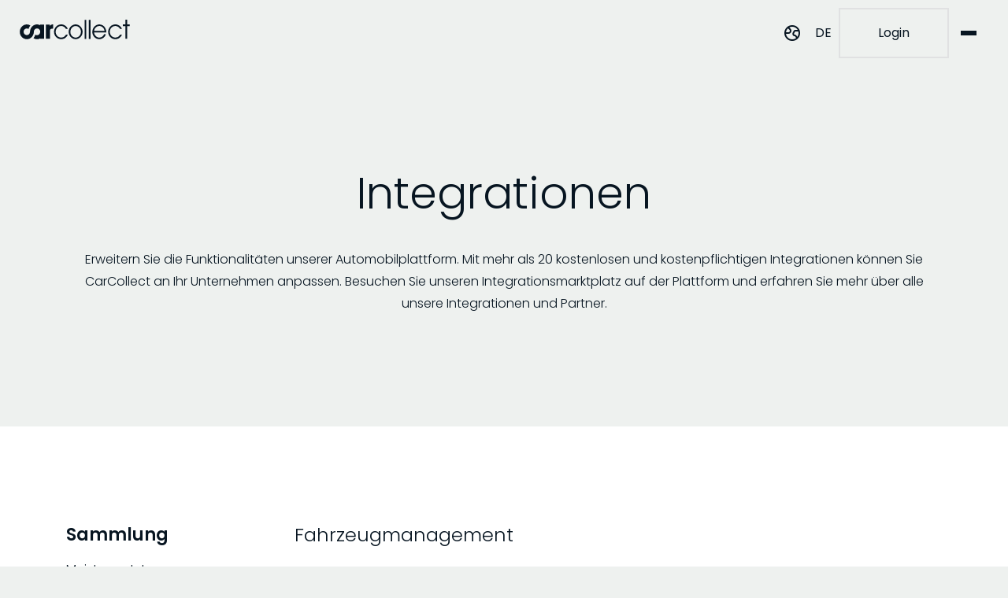

--- FILE ---
content_type: text/html; charset=UTF-8
request_url: https://www.carcollect.com/de/integrationen/tag/fahrzeugmanagement
body_size: 11771
content:
<!doctype html><html lang="de"><head>
    <script>if (document.documentMode)
        if (window.location.href.indexOf("/ie-no-support") != -1) {
//           window.location("/internet-explorer");
        }
      else {window.location("/ie-no-support");}
    </script>
    <meta charset="utf-8">
    <title>Integrationen | Fahrzeugmanagement</title>
    <link rel="shortcut icon" href="https://www.carcollect.com/hubfs/CC%20Beeldmerk%20-%20rond%20-%20blauw.png">
    <meta name="description" content="Fahrzeugmanagement | Integrationen mit Partnern wie Data-Leveranciers und Veilinghuizen, die Sie innerhalb der CarCollect-Plattform nutzen können.">
    
    
    
    
    
    <meta name="viewport" content="width=device-width, initial-scale=1">

    
    <meta property="og:description" content="Fahrzeugmanagement | Integrationen mit Partnern wie Data-Leveranciers und Veilinghuizen, die Sie innerhalb der CarCollect-Plattform nutzen können.">
    <meta property="og:title" content="Integrationen | Fahrzeugmanagement">
    <meta name="twitter:description" content="Fahrzeugmanagement | Integrationen mit Partnern wie Data-Leveranciers und Veilinghuizen, die Sie innerhalb der CarCollect-Plattform nutzen können.">
    <meta name="twitter:title" content="Integrationen | Fahrzeugmanagement">

    

    
    <style>
a.cta_button{-moz-box-sizing:content-box !important;-webkit-box-sizing:content-box !important;box-sizing:content-box !important;vertical-align:middle}.hs-breadcrumb-menu{list-style-type:none;margin:0px 0px 0px 0px;padding:0px 0px 0px 0px}.hs-breadcrumb-menu-item{float:left;padding:10px 0px 10px 10px}.hs-breadcrumb-menu-divider:before{content:'›';padding-left:10px}.hs-featured-image-link{border:0}.hs-featured-image{float:right;margin:0 0 20px 20px;max-width:50%}@media (max-width: 568px){.hs-featured-image{float:none;margin:0;width:100%;max-width:100%}}.hs-screen-reader-text{clip:rect(1px, 1px, 1px, 1px);height:1px;overflow:hidden;position:absolute !important;width:1px}
</style>

<link rel="stylesheet" href="https://www.carcollect.com/hubfs/hub_generated/template_assets/1/55814546243/1767797935311/template_main.min.css">
<link rel="stylesheet" href="https://www.carcollect.com/hubfs/hub_generated/template_assets/1/55812396183/1767797931753/template_theme-overrides.min.css">
<link rel="stylesheet" href="https://www.carcollect.com/hubfs/hub_generated/template_assets/1/55905300779/1767797937443/template_button.min.css">
<link rel="stylesheet" href="https://www.carcollect.com/hubfs/hub_generated/module_assets/1/195699584512/1763136134207/module_cc-header-mega-menu_2025-09.min.css">
<link rel="stylesheet" href="https://www.carcollect.com/hubfs/hub_generated/module_assets/1/58367684450/1761296146182/module_language-switcher-2021.min.css">

  <style>
    .cc-language-switcher__language-list-container .cc-language-switcher__language-list li::before {
      background-image: url("https://www.carcollect.com/hubfs/raw_assets/public/carcollect-2021-theme/images/globe-black.png");
    }
    .cc-language-switcher__language-list-container .cc-language-switcher__language-list li::after {
      background-image: url("https://www.carcollect.com/hubfs/raw_assets/public/carcollect-2021-theme/images/arrow-down-black.png");
    }

    .cc-hero-header .cc-language-switcher__language-list-container .cc-language-switcher__language-list li::before {
      background-image: url("https://www.carcollect.com/hubfs/raw_assets/public/carcollect-2021-theme/images/globe-white.png");
    }
    .cc-hero-header .cc-language-switcher__language-list-container .cc-language-switcher__language-list li::after {
      background-image: url("https://www.carcollect.com/hubfs/raw_assets/public/carcollect-2021-theme/images/arrow-down-white.png");
    }

    .cc-hero-header-fixed .cc-language-switcher__language-list-container .cc-language-switcher__language-list li::before {
      background-image: url("https://www.carcollect.com/hubfs/raw_assets/public/carcollect-2021-theme/images/globe-black.png");
    }
    .cc-hero-header-fixed .cc-language-switcher__language-list-container .cc-language-switcher__language-list:hover li::before {
      background-image: url("https://www.carcollect.com/hubfs/raw_assets/public/carcollect-2021-theme/images/globe-white.png");
    }

    .cc-hero-header-fixed .cc-language-switcher__language-list-container .cc-language-switcher__language-list li::after {
      background-image: url("https://www.carcollect.com/hubfs/raw_assets/public/carcollect-2021-theme/images/arrow-down-black.png");
    }
    .cc-hero-header-fixed .cc-language-switcher__language-list-container .cc-language-switcher__language-list:hover li::after {
      background-image: url("https://www.carcollect.com/hubfs/raw_assets/public/carcollect-2021-theme/images/arrow-down-white.png");
    }

    .mobile-menu .cc-language-switcher__language-list-container .cc-language-switcher__language-list li::before {
      background-image: url("https://www.carcollect.com/hubfs/raw_assets/public/carcollect-2021-theme/images/globe-white.png");
    }
    .mobile-menu .cc-language-switcher__language-list-container .cc-language-switcher__language-list:hover li::before {
      background-image: url("https://www.carcollect.com/hubfs/raw_assets/public/carcollect-2021-theme/images/globe-black.png");
    }
    .mobile-menu .cc-language-switcher__language-list-container .cc-language-switcher__language-list li::after {
      background-image: url("https://www.carcollect.com/hubfs/raw_assets/public/carcollect-2021-theme/images/arrow-down-white.png");
    }

    @media screen and (max-width: 1419px) {
      .cc-hero-header .cc-language-switcher__language-list-container .cc-language-switcher__language-list li::before,
      .cc-hero-header-fixed .cc-language-switcher__language-list-container .cc-language-switcher__language-list:hover li::before {
        background-image: url("https://www.carcollect.com/hubfs/raw_assets/public/carcollect-2021-theme/images/globe-black.png");
      }
      .cc-hero-header .cc-language-switcher__language-list-container .cc-language-switcher__language-list li::after,
      .cc-hero-header-fixed .cc-language-switcher__language-list-container .cc-language-switcher__language-list:hover li::after {
        background-image: url("https://www.carcollect.com/hubfs/raw_assets/public/carcollect-2021-theme/images/arrow-down-black.png");
      }

      .cc-language-switcher__language-list-container .cc-language-switcher__language-list li::before {
        background-image: url("https://www.carcollect.com/hubfs/raw_assets/public/carcollect-2021-theme/images/globe-black.png");
      }
      .cc-language-switcher__language-list-container .cc-language-switcher__language-list li::after {
        background-image: url("https://www.carcollect.com/hubfs/raw_assets/public/carcollect-2021-theme/images/arrow-down-black.png");
      }
    }
  </style>

<link rel="stylesheet" href="https://www.carcollect.com/hubfs/hub_generated/template_assets/1/55813702995/1767797930180/template__buttons.min.css">
<link rel="stylesheet" href="https://www.carcollect.com/hubfs/hub_generated/module_assets/1/130452922138/1740927760269/module_cc-integrations-listing_2023-08.min.css">
<link rel="stylesheet" href="https://www.carcollect.com/hubfs/hub_generated/module_assets/1/129224403639/1742730084940/module_cc-footer-menu_2023-08_global.min.css">
<link rel="stylesheet" href="https://www.carcollect.com/hubfs/hub_generated/module_assets/1/57519055525/1742730045258/module_cc-footer-icons.min.css">
<style>
  @font-face {
    font-family: "Poppins";
    font-weight: 700;
    font-style: normal;
    font-display: swap;
    src: url("/_hcms/googlefonts/Poppins/700.woff2") format("woff2"), url("/_hcms/googlefonts/Poppins/700.woff") format("woff");
  }
  @font-face {
    font-family: "Poppins";
    font-weight: 600;
    font-style: normal;
    font-display: swap;
    src: url("/_hcms/googlefonts/Poppins/600.woff2") format("woff2"), url("/_hcms/googlefonts/Poppins/600.woff") format("woff");
  }
  @font-face {
    font-family: "Poppins";
    font-weight: 400;
    font-style: normal;
    font-display: swap;
    src: url("/_hcms/googlefonts/Poppins/regular.woff2") format("woff2"), url("/_hcms/googlefonts/Poppins/regular.woff") format("woff");
  }
  @font-face {
    font-family: "Poppins";
    font-weight: 700;
    font-style: normal;
    font-display: swap;
    src: url("/_hcms/googlefonts/Poppins/700.woff2") format("woff2"), url("/_hcms/googlefonts/Poppins/700.woff") format("woff");
  }
</style>

<!-- Editor Styles -->
<style id="hs_editor_style" type="text/css">
.dnd_area-row-0-max-width-section-centering > .row-fluid {
  max-width: 1112px !important;
  margin-left: auto !important;
  margin-right: auto !important;
}
/* HubSpot Non-stacked Media Query Styles */
@media (min-width:768px) {
  .dnd_area-row-0-vertical-alignment > .row-fluid {
    display: -ms-flexbox !important;
    -ms-flex-direction: row;
    display: flex !important;
    flex-direction: row;
  }
  .dnd_area-column-1-vertical-alignment {
    display: -ms-flexbox !important;
    -ms-flex-direction: column !important;
    -ms-flex-pack: center !important;
    display: flex !important;
    flex-direction: column !important;
    justify-content: center !important;
  }
  .dnd_area-column-1-vertical-alignment > div {
    flex-shrink: 0 !important;
  }
}
/* HubSpot Styles (default) */
.dnd_area-row-0-padding {
  padding-top: 120px !important;
  padding-bottom: 120px !important;
  padding-left: 40px !important;
  padding-right: 40px !important;
}
/* HubSpot Styles (mobile) */
@media (max-width: 767px) {
  .dnd_area-row-0-padding {
    padding-top: 30px !important;
    padding-bottom: 30px !important;
    padding-left: 20px !important;
    padding-right: 20px !important;
  }
}
</style>
    

    
<!--  Added by GoogleTagManager integration -->
<script>
var _hsp = window._hsp = window._hsp || [];
window.dataLayer = window.dataLayer || [];
function gtag(){dataLayer.push(arguments);}

var useGoogleConsentModeV2 = true;
var waitForUpdateMillis = 1000;



var hsLoadGtm = function loadGtm() {
    if(window._hsGtmLoadOnce) {
      return;
    }

    if (useGoogleConsentModeV2) {

      gtag('set','developer_id.dZTQ1Zm',true);

      gtag('consent', 'default', {
      'ad_storage': 'denied',
      'analytics_storage': 'denied',
      'ad_user_data': 'denied',
      'ad_personalization': 'denied',
      'wait_for_update': waitForUpdateMillis
      });

      _hsp.push(['useGoogleConsentModeV2'])
    }

    (function(w,d,s,l,i){w[l]=w[l]||[];w[l].push({'gtm.start':
    new Date().getTime(),event:'gtm.js'});var f=d.getElementsByTagName(s)[0],
    j=d.createElement(s),dl=l!='dataLayer'?'&l='+l:'';j.async=true;j.src=
    'https://www.googletagmanager.com/gtm.js?id='+i+dl;f.parentNode.insertBefore(j,f);
    })(window,document,'script','dataLayer','GTM-TSSH26V');

    window._hsGtmLoadOnce = true;
};

_hsp.push(['addPrivacyConsentListener', function(consent){
  if(consent.allowed || (consent.categories && consent.categories.analytics)){
    hsLoadGtm();
  }
}]);

</script>

<!-- /Added by GoogleTagManager integration -->


<script> (function(ss,ex){ window.ldfdr=window.ldfdr||function(){(ldfdr._q=ldfdr._q||[]).push([].slice.call(arguments));}; (function(d,s){ fs=d.getElementsByTagName(s)[0]; function ce(src){ var cs=d.createElement(s); cs.src=src; cs.async=1; fs.parentNode.insertBefore(cs,fs); }; ce('https://sc.lfeeder.com/lftracker_v1_'+ss+(ex?'_'+ex:'')+'.js'); })(document,'script'); })('kn9Eq4RJmxz4RlvP'); </script>
<meta property="og:url" content="https://www.carcollect.com/de/integrationen/tag/fahrzeugmanagement">
<meta property="og:type" content="blog">
<meta name="twitter:card" content="summary">
<link rel="alternate" type="application/rss+xml" href="https://www.carcollect.com/de/integrationen/rss.xml">
<meta name="twitter:domain" content="www.carcollect.com">
<script src="//platform.linkedin.com/in.js" type="text/javascript">
    lang: de_DE
</script>

<meta http-equiv="content-language" content="de">
<link rel="alternate" hreflang="de" href="https://www.carcollect.com/de/integrationen/tag/fahrzeugmanagement">
<link rel="alternate" hreflang="en" href="https://www.carcollect.com/integrations/tag/vehicle-management">
<link rel="alternate" hreflang="es" href="https://www.carcollect.com/es/integraciones/tag/gestión-de-vehículos">
<link rel="alternate" hreflang="fr" href="https://www.carcollect.com/fr/integrations/tag/gestion-de-véhicules">
<link rel="alternate" hreflang="nl" href="https://www.carcollect.com/nl/integraties/tag/voertuigbeheer">
<link rel="alternate" hreflang="pl" href="https://www.carcollect.com/pl/integracje/tag/zarządzanie-pojazdami">






  <meta name="generator" content="HubSpot"></head>
  <body>
<!--  Added by GoogleTagManager integration -->
<noscript><iframe src="https://www.googletagmanager.com/ns.html?id=GTM-TSSH26V" height="0" width="0" style="display:none;visibility:hidden"></iframe></noscript>

<!-- /Added by GoogleTagManager integration -->

    <div class="body-wrapper   hs-content-id-144711399799 hs-blog-listing hs-blog-id-144711399798">
      <header class="header">
        <div data-global-resource-path="carcollect-2021-theme/templates/partials/header-mega-menu_2025-09.html"><div class="cc-header__container">
  <div class="cc-header__content">
    <div class="cc-header__logo">
      <div class="white-logo">
        <div id="hs_cos_wrapper_white_logo" class="hs_cos_wrapper hs_cos_wrapper_widget hs_cos_wrapper_type_module widget-type-linked_image" style="" data-hs-cos-general-type="widget" data-hs-cos-type="module">
    






  



<span id="hs_cos_wrapper_white_logo_" class="hs_cos_wrapper hs_cos_wrapper_widget hs_cos_wrapper_type_linked_image" style="" data-hs-cos-general-type="widget" data-hs-cos-type="linked_image"><a href="https://www.carcollect.com/de" target="_parent" id="hs-link-white_logo_" style="border-width:0px;border:0px;"><img src="https://www.carcollect.com/hubfs/carcollect-logo-white.svg" class="hs-image-widget " style="width:437px;border-width:0px;border:0px;" width="437" alt="carcollect-logo-white" title="carcollect-logo-white"></a></span></div>
      </div>

      <div class="blue-logo">
        <div id="hs_cos_wrapper_blue_logo" class="hs_cos_wrapper hs_cos_wrapper_widget hs_cos_wrapper_type_module widget-type-linked_image" style="" data-hs-cos-general-type="widget" data-hs-cos-type="module">
    






  



<span id="hs_cos_wrapper_blue_logo_" class="hs_cos_wrapper hs_cos_wrapper_widget hs_cos_wrapper_type_linked_image" style="" data-hs-cos-general-type="widget" data-hs-cos-type="linked_image"><a href="https://www.carcollect.com/de" target="_parent" id="hs-link-blue_logo_" style="border-width:0px;border:0px;"><img src="https://www.carcollect.com/hubfs/carcollect-logo-dark.svg" class="hs-image-widget " style="width:140px;border-width:0px;border:0px;" width="140" alt="CarCollect Logo Dark" title="CarCollect Logo Dark"></a></span></div>
      </div>
    </div>

    <div id="hs_cos_wrapper_cc-header-mega-menu-2025-09" class="hs_cos_wrapper hs_cos_wrapper_widget hs_cos_wrapper_type_module" style="" data-hs-cos-general-type="widget" data-hs-cos-type="module">



<nav class="cc-header__menu-container" role="navigation">
  <ul id="cc-header__menu" class="cc-header__menu">
    
      
      
        <li class="cc-header__menu-item cc-header__menu-item--mega">
          <button class="cc-header__menu-link" aria-expanded="false">
            Produkte

            <span class="cc-header__menu-item-icon">
              <svg width="14" height="9" viewbox="0 0 14 9" fill="none">
                <path d="M1 1.5L7 7.5L13 1.5" stroke="currentColor" stroke-width="1.5" stroke-linecap="round" stroke-linejoin="round" />
              </svg>
            </span>
          </button>

          <div class="cc-header__mega-wrapper cc-header__mega-wrapper--products">
            <div class="cc-header__mega-scroll-container">
              <div class="cc-header__mega-container">
                
                  <div class="cc-header__mega-column cc-header__mega-column--1">

                    
                      <h3 class="cc-header__mega-list-title">Unsere Produkte</h3>

                      <ul class="cc-header__mega-list">
                        
                          <li class="cc-header__mega-item cc-header__mega-item--product">
                            
                            <a class="cc-header__mega-link" href="https://www.carcollect.com/de/carcollect">
                              
                                <img src="https://www.carcollect.com/hubfs/Navigationbar/CarCollect%20Full%20Suite.png" alt="CarCollect - Komplettpaket">
                              

                              <div>
                                <p class="cc-header__mega-link-title">
                                  CarCollect - Komplettpaket

                                  

                                  
                                </p>

                                
                                  <p class="cc-header__mega-link-subtitle">
                                    Die All-in-One-Plattform zur Verwaltung von Handel, Transport und Bestand.
                                  </p>
                                
                              </div>
                            </a>
                          </li>
                        
                          <li class="cc-header__mega-item cc-header__mega-item--product">
                            
                            <a class="cc-header__mega-link" href="https://www.carcollect.com/de/carcollect-trade">
                              
                                <img src="https://www.carcollect.com/hubfs/Navigationbar/CarCollect%20Trade.png" alt="CarCollect Trade">
                              

                              <div>
                                <p class="cc-header__mega-link-title">
                                  CarCollect Trade

                                  

                                  
                                </p>

                                
                                  <p class="cc-header__mega-link-subtitle">
                                    Kaufen und verkaufen Sie Fahrzeuge über verschiedene Auktionsarten.
                                  </p>
                                
                              </div>
                            </a>
                          </li>
                        
                          <li class="cc-header__mega-item cc-header__mega-item--product">
                            
                            <a class="cc-header__mega-link" href="https://www.carcollect.com/de/carcollect-transport">
                              
                                <img src="https://www.carcollect.com/hubfs/Navigationbar/CarCollect%20Transport.png" alt="CarCollect Transport">
                              

                              <div>
                                <p class="cc-header__mega-link-title">
                                  CarCollect Transport

                                  

                                  
                                </p>

                                
                                  <p class="cc-header__mega-link-subtitle">
                                    Buchen Sie zuverlässigen Fahrzeugtransport in ganz Europa zu attraktiven Preisen.
                                  </p>
                                
                              </div>
                            </a>
                          </li>
                        
                          <li class="cc-header__mega-item cc-header__mega-item--product">
                            
                            <a class="cc-header__mega-link cc-header__mega-link--disabled" aria-disabled="true" tabindex="-1">
                              
                                <img src="https://www.carcollect.com/hubfs/Navigationbar/CarCollect%20Stock.png" alt="CarCollect Stock">
                              

                              <div>
                                <p class="cc-header__mega-link-title">
                                  CarCollect Stock

                                  
                                    <span class="cc-header__mega-link--tag">demnächst verfügbar</span>
                                  

                                  
                                </p>

                                
                                  <p class="cc-header__mega-link-subtitle">
                                    Verwalten Sie Bestände, bewerben Sie Fahrzeuge und generieren Sie Leads.
                                  </p>
                                
                              </div>
                            </a>
                          </li>
                        
                      </ul>

                      
                    
                  </div>
                
                  <div class="cc-header__mega-column cc-header__mega-column--2">

                    
                      <h3 class="cc-header__mega-list-title">In-Platform-Apps</h3>

                      <ul class="cc-header__mega-list">
                        
                          <li class="cc-header__mega-item cc-header__mega-item--default">
                            
                            <a class="cc-header__mega-link" href="https://www.carcollect.com/de/zielprotokoll">
                              
                                <img src="https://www.carcollect.com/hubfs/Navigationbar/Destination%20protocol.svg" alt="Destination Protocol">
                              

                              <div>
                                <p class="cc-header__mega-link-title">
                                  Destination Protocol

                                  

                                  
                                </p>

                                
                                  <p class="cc-header__mega-link-subtitle">
                                    Definieren Sie Geschäftsregeln, um Inzahlungnahmen intern und unter Ihrer Kontrolle zu halten.
                                  </p>
                                
                              </div>
                            </a>
                          </li>
                        
                          <li class="cc-header__mega-item cc-header__mega-item--default">
                            
                            <a class="cc-header__mega-link" href="https://www.carcollect.com/de/features/verkaufen/online-bewertungstoken">
                              
                                <img src="https://www.carcollect.com/hubfs/Navigationbar/Valuation.svg" alt="Bewertung für Verbraucher">
                              

                              <div>
                                <p class="cc-header__mega-link-title">
                                  Bewertung für Verbraucher

                                  

                                  
                                </p>

                                
                                  <p class="cc-header__mega-link-subtitle">
                                    Ermöglichen Sie Kunden eine einfache Fahrzeugbewertung über einen direkten Link.
                                  </p>
                                
                              </div>
                            </a>
                          </li>
                        
                      </ul>

                      
                    
                      <h3 class="cc-header__mega-list-title">Integrationen</h3>

                      <ul class="cc-header__mega-list">
                        
                          <li class="cc-header__mega-item cc-header__mega-item--default">
                            
                            <a class="cc-header__mega-link" href="https://www.carcollect.com/de/integrationen">
                              
                                <img src="https://www.carcollect.com/hubfs/Navigationbar/CarCollect%20Integrations.svg" alt="CarCollect Integrationen">
                              

                              <div>
                                <p class="cc-header__mega-link-title">
                                  Integrationen

                                  

                                  
                                </p>

                                
                                  <p class="cc-header__mega-link-subtitle">
                                    Verbinden Sie CarCollect mit Ihren bevorzugten Tools und vereinfachen Sie Ihre tägliche Arbeit.
                                  </p>
                                
                              </div>
                            </a>
                          </li>
                        
                      </ul>

                      
                    
                  </div>
                

                <div class="cc-header__mega-column cc-header__mega-column--info-panel">
                  <div class="cc-header__mega-info-panel" style="--_gradient-top-color: #FF00FF; --_gradient-bottom-color: #3581F3;">
                    

                    
                      <div class="cc-header__mega-info-panel-content">
                        <h3>CarCollect Transport: <em>Buchen. Verfolgen. Liefern.</em></h3>
<p>Vergleichen Sie schnell vertrauenswürdige Spediteure, sichern Sie sich den besten Preis und buchen Sie den Transport mit nur wenigen Klicks. Verwalten Sie die gesamte Reise – von der Abholung bis zur Lieferung – in einer App.</p>

                        
                          <div class="button-container">
                            
                              <a href="https://www.carcollect.com/de/carcollect-transport">
    <div class="button text-only white right">
      CarCollect Transport
      
      
        <div class="icon-container">
          <div class="icon" style="background-image: url(https://www.carcollect.com/hubfs/arrow-white-small.svg);"></div>
        </div>
      
    </div>
  </a>
                            
                          </div>
                        
                      </div>
                    

                    

                    
                      
                        
  
    
  
  

  <img class="cc-header__mega-info-panel-image" src="https://www.carcollect.com/hs-fs/hubfs/Navigationbar/ad-transport.png?width=2000&amp;name=ad-transport.png" alt="ad-transport" loading="lazy" width="2000" style="height: auto;" srcset="https://www.carcollect.com/hs-fs/hubfs/Navigationbar/ad-transport.png?width=1000&amp;name=ad-transport.png 1000w, https://www.carcollect.com/hs-fs/hubfs/Navigationbar/ad-transport.png?width=2000&amp;name=ad-transport.png 2000w, https://www.carcollect.com/hs-fs/hubfs/Navigationbar/ad-transport.png?width=3000&amp;name=ad-transport.png 3000w, https://www.carcollect.com/hs-fs/hubfs/Navigationbar/ad-transport.png?width=4000&amp;name=ad-transport.png 4000w, https://www.carcollect.com/hs-fs/hubfs/Navigationbar/ad-transport.png?width=5000&amp;name=ad-transport.png 5000w, https://www.carcollect.com/hs-fs/hubfs/Navigationbar/ad-transport.png?width=6000&amp;name=ad-transport.png 6000w" sizes="(max-width: 2000px) 100vw, 2000px">
                      
                    
                  </div>
                </div>
              </div>
            </div>
          </div>

          <div class="cc-header__mega-backdrop" aria-hidden="true"></div>
        </li>
      
    
      
      
        <li class="cc-header__menu-item cc-header__menu-item--mega">
          <button class="cc-header__menu-link" aria-expanded="false">
            Lösungen

            <span class="cc-header__menu-item-icon">
              <svg width="14" height="9" viewbox="0 0 14 9" fill="none">
                <path d="M1 1.5L7 7.5L13 1.5" stroke="currentColor" stroke-width="1.5" stroke-linecap="round" stroke-linejoin="round" />
              </svg>
            </span>
          </button>

          <div class="cc-header__mega-wrapper cc-header__mega-wrapper--solutions">
            <div class="cc-header__mega-scroll-container">
              <div class="cc-header__mega-container">
                
                  <div class="cc-header__mega-column cc-header__mega-column--1">

                    
                      <h3 class="cc-header__mega-list-title">Automobillösungen</h3>

                      <ul class="cc-header__mega-list">
                        
                          <li class="cc-header__mega-item cc-header__mega-item--default">
                            
                            <a class="cc-header__mega-link" href="https://www.carcollect.com/de/loesungen/vehicle-remarketing">
                              
                                <img src="https://www.carcollect.com/hubfs/Navigationbar/Remarketing.svg" alt="Remarketing von Fahrzeugen auf CarCollect">
                              

                              <div>
                                <p class="cc-header__mega-link-title">
                                  Fahrzeug-Remarketing

                                  

                                  
                                </p>

                                
                                  <p class="cc-header__mega-link-subtitle">
                                    Das Herzstück von CarCollect Trade: Fahrzeuge effizient und in großem Maßstab remarketen.
                                  </p>
                                
                              </div>
                            </a>
                          </li>
                        
                          <li class="cc-header__mega-item cc-header__mega-item--default">
                            
                            <a class="cc-header__mega-link cc-header__mega-link--disabled" aria-disabled="true" tabindex="-1">
                              
                                <img src="https://www.carcollect.com/hubfs/Navigationbar/Buy.svg" alt="Einkauf von Fahrzeugen auf CarCollect">
                              

                              <div>
                                <p class="cc-header__mega-link-title">
                                  Fahrzeugeinkauf

                                  
                                    <span class="cc-header__mega-link--tag">demnächst verfügbar</span>
                                  

                                  
                                </p>

                                
                                  <p class="cc-header__mega-link-subtitle">
                                    Beziehen Sie kleine oder große Fahrzeugmengen, um Ihr Bestandsmix wettbewerbsfähig zu halten, oder nutzen Sie sie für Geschäftszwecke wie Export.
                                  </p>
                                
                              </div>
                            </a>
                          </li>
                        
                          <li class="cc-header__mega-item cc-header__mega-item--default">
                            
                            <a class="cc-header__mega-link cc-header__mega-link--disabled" aria-disabled="true" tabindex="-1">
                              
                                <img src="https://www.carcollect.com/hubfs/Navigationbar/Sell.svg" alt="Verkauf von Fahrzeugen auf CarCollect">
                              

                              <div>
                                <p class="cc-header__mega-link-title">
                                  Fahrzeugverkauf

                                  
                                    <span class="cc-header__mega-link--tag">demnächst verfügbar</span>
                                  

                                  
                                </p>

                                
                                  <p class="cc-header__mega-link-subtitle">
                                    Verkaufen Sie Fahrzeuge B2B europaweit über vertrauenswürdige Marktplätze und Auktionsarten.
                                  </p>
                                
                              </div>
                            </a>
                          </li>
                        
                          <li class="cc-header__mega-item cc-header__mega-item--default">
                            
                            <a class="cc-header__mega-link cc-header__mega-link--disabled" aria-disabled="true" tabindex="-1">
                              
                                <img src="https://www.carcollect.com/hubfs/Navigationbar/Valuation.svg" alt="Bewertung von Fahrzeugen auf CarCollect">
                              

                              <div>
                                <p class="cc-header__mega-link-title">
                                  Fahrzeugbewertung

                                  
                                    <span class="cc-header__mega-link--tag">demnächst verfügbar</span>
                                  

                                  
                                </p>

                                
                                  <p class="cc-header__mega-link-subtitle">
                                    Nutzen Sie CarCollect, um zuverlässige und transparente Fahrzeugbewertungen zu erstellen.
                                  </p>
                                
                              </div>
                            </a>
                          </li>
                        
                          <li class="cc-header__mega-item cc-header__mega-item--default">
                            
                            <a class="cc-header__mega-link cc-header__mega-link--disabled" aria-disabled="true" tabindex="-1">
                              
                                <img src="https://www.carcollect.com/hubfs/Navigationbar/Vehicle%20inspections.svg" alt="Fahrzeuginspektionen auf CarCollect">
                              

                              <div>
                                <p class="cc-header__mega-link-title">
                                  Fahrzeuginspektionen

                                  
                                    <span class="cc-header__mega-link--tag">demnächst verfügbar</span>
                                  

                                  
                                </p>

                                
                                  <p class="cc-header__mega-link-subtitle">
                                    Ermöglichen Sie Inspektionen direkt in den Remarketing-Prozessen von CarCollect.
                                  </p>
                                
                              </div>
                            </a>
                          </li>
                        
                          <li class="cc-header__mega-item cc-header__mega-item--default">
                            
                            <a class="cc-header__mega-link cc-header__mega-link--disabled" aria-disabled="true" tabindex="-1">
                              
                                <img src="https://www.carcollect.com/hubfs/Navigationbar/API_connection.svg" alt="Import und Export von Fahrzeugen auf CarCollect">
                              

                              <div>
                                <p class="cc-header__mega-link-title">
                                  Fahrzeugimport &amp; -export

                                  
                                    <span class="cc-header__mega-link--tag">demnächst verfügbar</span>
                                  

                                  
                                </p>

                                
                                  <p class="cc-header__mega-link-subtitle">
                                    Verwalten Sie problemlos grenzüberschreitenden Fahrzeugimport und -export in Europa.
                                  </p>
                                
                              </div>
                            </a>
                          </li>
                        
                      </ul>

                      
                    
                  </div>
                

                <div class="cc-header__mega-column cc-header__mega-column--info-panel">
                  <div class="cc-header__mega-info-panel" style="--_gradient-top-color: #023867; --_gradient-bottom-color: #071521;">
                    

                    
                      <div class="cc-header__mega-info-panel-content">
                        <h3>Destination Protocol: <em>Übernehmen Sie die Kontrolle über Ihre Inzahlungnahmen</em></h3>
<p>Definieren Sie smarte Geschäftsregeln, behalten Sie die besten Fahrzeuge intern und sichern Sie sich höhere Margen, bevor der Markt eingreift.</p>

                        
                          <div class="button-container">
                            
                              <a href="https://youtu.be/PEKc-bZuZ64">
    <div class="button text-only white right">
      Schau dir das Video an
      
      
        <div class="icon-container">
          <div class="icon" style="background-image: url(https://www.carcollect.com/hubfs/arrow-white-small.svg);"></div>
        </div>
      
    </div>
  </a>
                            
                          </div>
                        
                      </div>
                    

                    

                    
                      
                        
  
    
  
  

  <img class="cc-header__mega-info-panel-image" src="https://www.carcollect.com/hs-fs/hubfs/Navigationbar/ad-destination%20protocol4.png?width=1200&amp;height=924&amp;name=ad-destination%20protocol4.png" alt="ad-destination protocol4" loading="lazy" width="1200" height="924" style="height: auto;" srcset="https://www.carcollect.com/hs-fs/hubfs/Navigationbar/ad-destination%20protocol4.png?width=600&amp;height=462&amp;name=ad-destination%20protocol4.png 600w, https://www.carcollect.com/hs-fs/hubfs/Navigationbar/ad-destination%20protocol4.png?width=1200&amp;height=924&amp;name=ad-destination%20protocol4.png 1200w, https://www.carcollect.com/hs-fs/hubfs/Navigationbar/ad-destination%20protocol4.png?width=1800&amp;height=1386&amp;name=ad-destination%20protocol4.png 1800w, https://www.carcollect.com/hs-fs/hubfs/Navigationbar/ad-destination%20protocol4.png?width=2400&amp;height=1848&amp;name=ad-destination%20protocol4.png 2400w, https://www.carcollect.com/hs-fs/hubfs/Navigationbar/ad-destination%20protocol4.png?width=3000&amp;height=2310&amp;name=ad-destination%20protocol4.png 3000w, https://www.carcollect.com/hs-fs/hubfs/Navigationbar/ad-destination%20protocol4.png?width=3600&amp;height=2772&amp;name=ad-destination%20protocol4.png 3600w" sizes="(max-width: 1200px) 100vw, 1200px">
                      
                    
                  </div>
                </div>
              </div>
            </div>
          </div>

          <div class="cc-header__mega-backdrop" aria-hidden="true"></div>
        </li>
      
    
      
      
        <li class="cc-header__menu-item">
          <a class="cc-header__menu-link" href="https://www.carcollect.com/de/preisgestaltung">
            Preisgestaltung
          </a>
        </li>

      
      
    
      
      
        <li class="cc-header__menu-item cc-header__menu-item--mega">
          <button class="cc-header__menu-link" aria-expanded="false">
            Ressourcen

            <span class="cc-header__menu-item-icon">
              <svg width="14" height="9" viewbox="0 0 14 9" fill="none">
                <path d="M1 1.5L7 7.5L13 1.5" stroke="currentColor" stroke-width="1.5" stroke-linecap="round" stroke-linejoin="round" />
              </svg>
            </span>
          </button>

          <div class="cc-header__mega-wrapper cc-header__mega-wrapper--resources">
            <div class="cc-header__mega-scroll-container">
              <div class="cc-header__mega-container">
                
                  <div class="cc-header__mega-column cc-header__mega-column--1">

                    
                      <h3 class="cc-header__mega-list-title">Lernen &amp; Support</h3>

                      <ul class="cc-header__mega-list">
                        
                          <li class="cc-header__mega-item cc-header__mega-item--default">
                            
                            <a class="cc-header__mega-link" href="https://www.carcollect.com/de/support">
                              
                                <img src="https://www.carcollect.com/hubfs/Navigationbar/CarCollect%20support.svg" alt="Support kontaktieren">
                              

                              <div>
                                <p class="cc-header__mega-link-title">
                                  Support kontaktieren

                                  

                                  
                                </p>

                                
                                  <p class="cc-header__mega-link-subtitle">
                                    Kontaktieren Sie unser Support-Team für schnelle Hilfe.
                                  </p>
                                
                              </div>
                            </a>
                          </li>
                        
                          <li class="cc-header__mega-item cc-header__mega-item--default">
                            
                            <a class="cc-header__mega-link" href="https://support.carcollect.com/en/" target="_blank" rel="noopener">
                              
                                <img src="https://www.carcollect.com/hubfs/Navigationbar/FAQ%20knowledge%20base.svg" alt="FAQ – Wissenszentrum">
                              

                              <div>
                                <p class="cc-header__mega-link-title">
                                  FAQ – Wissenszentrum

                                  

                                  
                                </p>

                                
                                  <p class="cc-header__mega-link-subtitle">
                                    Get Finden Sie Antworten, Tipps und Anleitungen in unserem Wissenszentrum. with our team
                                  </p>
                                
                              </div>
                            </a>
                          </li>
                        
                          <li class="cc-header__mega-item cc-header__mega-item--default">
                            
                            <a class="cc-header__mega-link" href="https://www.carcollect.com/de/fair-use">
                              
                                <img src="https://www.carcollect.com/hubfs/Navigationbar/CarCollect%20Fair%20Use.svg" alt="Unsere Fair-Use-Policy">
                              

                              <div>
                                <p class="cc-header__mega-link-title">
                                  Unsere Fair-Use-Policy

                                  

                                  
                                </p>

                                
                                  <p class="cc-header__mega-link-subtitle">
                                    Erfahren Sie, wie Sie CarCollect verantwortungsbewusst und fair nutzen.
                                  </p>
                                
                              </div>
                            </a>
                          </li>
                        
                          <li class="cc-header__mega-item cc-header__mega-item--default">
                            
                            <a class="cc-header__mega-link" href="https://www.carcollect.com/de/presse">
                              
                                <img src="https://www.carcollect.com/hubfs/Navigationbar/Press%20media.svg" alt="Presse &amp; Medien">
                              

                              <div>
                                <p class="cc-header__mega-link-title">
                                  Presse &amp; Medien

                                  

                                  
                                </p>

                                
                                  <p class="cc-header__mega-link-subtitle">
                                    Greifen Sie auf Pressematerialien, Pressemitteilungen und Markenressourcen zu.
                                  </p>
                                
                              </div>
                            </a>
                          </li>
                        
                          <li class="cc-header__mega-item cc-header__mega-item--default">
                            
                            <a class="cc-header__mega-link" href="https://status.carcollect.com/" target="_blank" rel="noopener">
                              
                                <img src="https://www.carcollect.com/hubfs/Navigationbar/API_connection.svg" alt="API-Status">
                              

                              <div>
                                <p class="cc-header__mega-link-title">
                                  API-Status

                                  

                                  
                                </p>

                                
                                  <p class="cc-header__mega-link-subtitle">
                                    Prüfen Sie den aktuellen Status und die Leistung unserer API-Dienste.
                                  </p>
                                
                              </div>
                            </a>
                          </li>
                        
                          <li class="cc-header__mega-item cc-header__mega-item--default">
                            
                            <a class="cc-header__mega-link" href="https://www.youtube.com/@carcollect?sub_confirmation=1" target="_blank" rel="noopener">
                              
                                <img src="https://www.carcollect.com/hubfs/Navigationbar/Youtube.svg" alt="CarCollect YouTube">
                              

                              <div>
                                <p class="cc-header__mega-link-title">
                                  CarCollect YouTube

                                  

                                  
                                </p>

                                
                                  <p class="cc-header__mega-link-subtitle">
                                    Entdecken Sie Produkt-Updates, Funktionen und Tutorials auf unserem YouTube-Kanal.
                                  </p>
                                
                              </div>
                            </a>
                          </li>
                        
                          <li class="cc-header__mega-item cc-header__mega-item--default">
                            
                            <a class="cc-header__mega-link" href="https://www.linkedin.com/company/carcollect/" target="_blank" rel="noopener">
                              
                                <img src="https://www.carcollect.com/hubfs/Navigationbar/Linkedin.svg" alt="CarCollect LinkedIn">
                              

                              <div>
                                <p class="cc-header__mega-link-title">
                                  CarCollect LinkedIn

                                  

                                  
                                </p>

                                
                                  <p class="cc-header__mega-link-subtitle">
                                    Folgen Sie unserer LinkedIn-Community für die neuesten CarCollect-News und Einblicke.
                                  </p>
                                
                              </div>
                            </a>
                          </li>
                        
                      </ul>

                      
                    
                  </div>
                
                  <div class="cc-header__mega-column cc-header__mega-column--2">

                    
                      <h3 class="cc-header__mega-list-title">Über CarCollect</h3>

                      <ul class="cc-header__mega-list">
                        
                          <li class="cc-header__mega-item cc-header__mega-item--default">
                            
                            <a class="cc-header__mega-link" href="https://www.carcollect.com/de/uber-uns">
                              
                                <img src="https://www.carcollect.com/hubfs/Navigationbar/About%20us.svg" alt="Über uns">
                              

                              <div>
                                <p class="cc-header__mega-link-title">
                                  Über uns

                                  

                                  
                                </p>

                                
                                  <p class="cc-header__mega-link-subtitle">
                                    Erfahren Sie, wer wir sind und was uns antreibt.
                                  </p>
                                
                              </div>
                            </a>
                          </li>
                        
                          <li class="cc-header__mega-item cc-header__mega-item--default">
                            
                            <a class="cc-header__mega-link" href="https://www.carcollect.com/de/community">
                              
                                <img src="https://www.carcollect.com/hubfs/Navigationbar/Customer%20stories.svg" alt="Kundenbeispiele">
                              

                              <div>
                                <p class="cc-header__mega-link-title">
                                  Kundenbeispiele

                                  

                                  
                                </p>

                                
                                  <p class="cc-header__mega-link-subtitle">
                                    Sehen Sie, wie Kunden CarCollect nutzen, und lesen Sie ihre Erfolgsgeschichten.
                                  </p>
                                
                              </div>
                            </a>
                          </li>
                        
                          <li class="cc-header__mega-item cc-header__mega-item--default">
                            
                            <a class="cc-header__mega-link" href="https://www.carcollect.com/de/sustainability">
                              
                                <img src="https://www.carcollect.com/hubfs/Navigationbar/Sustainability.svg" alt="Nachhaltigkeit">
                              

                              <div>
                                <p class="cc-header__mega-link-title">
                                  Nachhaltigkeit

                                  

                                  
                                </p>

                                
                                  <p class="cc-header__mega-link-subtitle">
                                    Unser Engagement für eine sauberere, nachhaltigere Automobilindustrie.
                                  </p>
                                
                              </div>
                            </a>
                          </li>
                        
                          <li class="cc-header__mega-item cc-header__mega-item--default">
                            
                            <a class="cc-header__mega-link" href="https://www.carcollect.com/de/partnerprogramme">
                              
                                <img src="https://www.carcollect.com/hubfs/Navigationbar/Partner%20Programs.svg" alt="Partnerprogramme">
                              

                              <div>
                                <p class="cc-header__mega-link-title">
                                  Partnerprogramme

                                  

                                  
                                </p>

                                
                                  <p class="cc-header__mega-link-subtitle">
                                    Werden Sie Affiliate-, Vertriebs- oder Servicepartner und wachsen Sie mit uns.
                                  </p>
                                
                              </div>
                            </a>
                          </li>
                        
                      </ul>

                      
                    
                      <h3 class="cc-header__mega-list-title">Karriere bei CarCollect</h3>

                      <ul class="cc-header__mega-list">
                        
                          <li class="cc-header__mega-item cc-header__mega-item--careers">
                            
                            <a class="cc-header__mega-link" href="https://careers.carcollect.com/nl/" target="_blank" rel="noopener">
                              
                                <img src="https://www.carcollect.com/hubfs/Menubar%20Careers%20at%20CarCollect%202026.jpg" alt="Menubar Careers at CarCollect 2026">
                              

                              <div>
                                <p class="cc-header__mega-link-title">
                                  Arbeiten bei CarCollect

                                  

                                  
                                    <span class="cc-header__mega-item--careers-count-circle" aria-description="Open careers">
                                      4
                                    </span>
                                  
                                </p>

                                
                                  <p class="cc-header__mega-link-subtitle">
                                    Entdecken Sie offene Stellen, unsere Kultur und wie es ist, hier zu arbeiten.
                                  </p>
                                
                              </div>
                            </a>
                          </li>
                        
                      </ul>

                      
                    
                  </div>
                

                <div class="cc-header__mega-column cc-header__mega-column--info-panel">
                  <div class="cc-header__mega-info-panel" style="--_gradient-top-color: #7D98A1; --_gradient-bottom-color: #071521;">
                    
                      
  
    
  
  

  <img class="cc-header__mega-info-panel-image" src="https://www.carcollect.com/hs-fs/hubfs/Navigationbar/Support-sales%20CarCollect.png?width=358&amp;height=144&amp;name=Support-sales%20CarCollect.png" alt="Support Vertrieb kontaktieren CarCollect" loading="lazy" width="358" height="144" style="height: auto;" srcset="https://www.carcollect.com/hs-fs/hubfs/Navigationbar/Support-sales%20CarCollect.png?width=179&amp;height=72&amp;name=Support-sales%20CarCollect.png 179w, https://www.carcollect.com/hs-fs/hubfs/Navigationbar/Support-sales%20CarCollect.png?width=358&amp;height=144&amp;name=Support-sales%20CarCollect.png 358w, https://www.carcollect.com/hs-fs/hubfs/Navigationbar/Support-sales%20CarCollect.png?width=537&amp;height=216&amp;name=Support-sales%20CarCollect.png 537w, https://www.carcollect.com/hs-fs/hubfs/Navigationbar/Support-sales%20CarCollect.png?width=716&amp;height=288&amp;name=Support-sales%20CarCollect.png 716w, https://www.carcollect.com/hs-fs/hubfs/Navigationbar/Support-sales%20CarCollect.png?width=895&amp;height=360&amp;name=Support-sales%20CarCollect.png 895w, https://www.carcollect.com/hs-fs/hubfs/Navigationbar/Support-sales%20CarCollect.png?width=1074&amp;height=432&amp;name=Support-sales%20CarCollect.png 1074w" sizes="(max-width: 358px) 100vw, 358px">
                    

                    
                      <div class="cc-header__mega-info-panel-content">
                        <h3>Unser Team ist hier, um Ihnen bei allen Fragen zu helfen</h3>
<ul>
<li>Schneller Support werktags von 9 bis 17 Uhr über Chat, WhatsApp, E-Mail oder Telefon</li>
<li>Kontaktieren Sie den Vertrieb für Termine oder vertriebsbezogene Fragen</li>
</ul>

                        
                      </div>
                    

                    
                      <div class="button-container">
                        
                          <a href="https://www.carcollect.com/de/support">
    <div class="button contained white">
      Support kontaktieren
      
      
    </div>
  </a>
                        
                          <a href="https://www.carcollect.com/de/kontaktieren/vertrieb">
    <div class="button contained primary">
      oder Vertrieb kontaktieren
      
      
    </div>
  </a>
                        
                      </div>
                    

                    
                  </div>
                </div>
              </div>
            </div>
          </div>

          <div class="cc-header__mega-backdrop" aria-hidden="true"></div>
        </li>
      
    
  </ul>
</nav></div>
  </div>

  <div class="cc-header__content">
    <div class="cc-header__language-switch">
      <!-- LANGUAGE SWITCHER 2021 html -->





  <div class="cc-language-switcher-container transparent">
    <div class="cc-language-switcher">
      <div class="cc-language-switcher__language-list-container" onclick="">
        <ul class="cc-language-switcher__language-list">
          <li class="cc-language-switcher__language-list-item">
            <a class="cc-language-switcher__language-list-item-link" data-language="de" lang="de" href="/de/integrationen">
              
                de
              
            </a>
          </li>
          
            
              
                <li class="cc-language-switcher__language-list-item">
                  <a class="cc-language-switcher__language-list-item-link" data-language="en" lang="en" href="/integrations">
                    
                      en
                    
                  </a>
                </li>
              
            
          
            
              
                <li class="cc-language-switcher__language-list-item">
                  <a class="cc-language-switcher__language-list-item-link" data-language="es" lang="es" href="/es/integraciones">
                    
                      es
                    
                  </a>
                </li>
              
            
          
            
              
                <li class="cc-language-switcher__language-list-item">
                  <a class="cc-language-switcher__language-list-item-link" data-language="fr" lang="fr" href="/fr/integrations">
                    
                      fr
                    
                  </a>
                </li>
              
            
          
            
              
                <li class="cc-language-switcher__language-list-item">
                  <a class="cc-language-switcher__language-list-item-link" data-language="nl" lang="nl" href="/nl/integraties">
                    
                      nl
                    
                  </a>
                </li>
              
            
          
            
              
                <li class="cc-language-switcher__language-list-item">
                  <a class="cc-language-switcher__language-list-item-link" data-language="pl" lang="pl" href="/pl/integracje">
                    
                      pl
                    
                  </a>
                </li>
              
            
          
        </ul>
      </div>
    </div>
  </div>

    </div>

    <div class="cc-header__button-container">
      <div id="hs_cos_wrapper_header_buttons" class="hs_cos_wrapper hs_cos_wrapper_widget hs_cos_wrapper_type_module" style="" data-hs-cos-general-type="widget" data-hs-cos-type="module"><!-- CarCollect Button -->

<div class="button-container ">
  
  
  
  
  
  
  
   <a href="https://trade.carcollect.com?utm_source=carcollect.com&amp;utm_medium=referral&amp;utm_content=login+button+topnav">

    
    <div class="button button outlined default " id="login-button-de">
      
        Login
      

      
    </div>

    
  </a>
  
  
  
  
  
  
  
   <a href="https://www.carcollect.com/de/registrieren">

    
    <div class="button button contained primary ">
      
        Kostenlos starten
      

      
    </div>

    
  </a>
  
</div></div>
    </div>

    <button aria-label="Menu" aria-expanded="false" aria-controls="cc-header__menu" class="cc-header__mobile-menu-button">
      <span class="cc-header__mobile-menu-button-line cc-header__mobile-menu-button-line--top"></span>
      <span class="cc-header__mobile-menu-button-line cc-header__mobile-menu-button-line--center"></span>
      <span class="cc-header__mobile-menu-button-line cc-header__mobile-menu-button-line--bottom"></span>
    </button>
  </div>
</div></div>
      </header>

      
<div class="container-fluid body-container">
<div class="row-fluid-wrapper">
<div class="row-fluid">
<div class="span12 widget-span widget-type-cell " style="" data-widget-type="cell" data-x="0" data-w="12">

<div class="row-fluid-wrapper row-depth-1 row-number-1 dnd_area-row-0-max-width-section-centering dnd_area-row-0-vertical-alignment dnd-section dnd_area-row-0-padding">
<div class="row-fluid ">
<div class="span12 widget-span widget-type-cell dnd-column dnd_area-column-1-vertical-alignment" style="" data-widget-type="cell" data-x="0" data-w="12">

<div class="row-fluid-wrapper row-depth-1 row-number-2 dnd-row">
<div class="row-fluid ">
<div class="span12 widget-span widget-type-custom_widget dnd-module" style="" data-widget-type="custom_widget" data-x="0" data-w="12">
<div id="hs_cos_wrapper_widget_1701436587223" class="hs_cos_wrapper hs_cos_wrapper_widget hs_cos_wrapper_type_module widget-type-rich_text" style="" data-hs-cos-general-type="widget" data-hs-cos-type="module"><span id="hs_cos_wrapper_widget_1701436587223_" class="hs_cos_wrapper hs_cos_wrapper_widget hs_cos_wrapper_type_rich_text" style="" data-hs-cos-general-type="widget" data-hs-cos-type="rich_text"><h1 style="text-align: center;">Integrationen</h1>
<p style="text-align: center;">Erweitern Sie die Funktionalitäten unserer Automobilplattform. Mit mehr als 20 kostenlosen und kostenpflichtigen Integrationen können Sie CarCollect an Ihr Unternehmen anpassen. Besuchen Sie unseren Integrationsmarktplatz auf der Plattform und erfahren Sie mehr über alle unsere Integrationen und Partner.</p></span></div>

</div><!--end widget-span -->
</div><!--end row-->
</div><!--end row-wrapper -->

</div><!--end widget-span -->
</div><!--end row-->
</div><!--end row-wrapper -->

</div><!--end widget-span -->
</div>
</div>
</div>

<div class="page-wrapper">
  <main id="main-content" class="body-container-wrapper">
    <div id="hs_cos_wrapper_cc_integrations_listing_2023_08" class="hs_cos_wrapper hs_cos_wrapper_widget hs_cos_wrapper_type_module" style="" data-hs-cos-general-type="widget" data-hs-cos-type="module">













  

  

  

  

  
    
  

  

  
    
  

  

  
    
  

  

  

  
    
  

  

  
    
  

  

  

  
    
  

  

  
    
  

  

  

  

  
    
  

  

  
    
  

  

  
    
  

  

  
    
  

  


<div class="cc-integrations-container">
  <aside id="cc-integrations-sidebar" class="cc-integrations-sidebar">
    <div id="cc-integrations-sidebar__toggle-button" class="cc-integrations-sidebar__toggle-button">
      <div class="cc-integrations-sidebar__toggle-button-content collapsed">
        <span>
          Alle Kategorien anzeigen
        </span>
        <img src="https://www.carcollect.com/hs-fs/hubfs/raw_assets/public/carcollect-2021-theme/images/arrow-down-black.png?height=14&amp;name=arrow-down-black.png" height="14">
      </div>

      <div class="cc-integrations-sidebar__toggle-button-content expanded">
        <span>
          Kategorien ausblenden
        </span>
        <img src="https://www.carcollect.com/hubfs/raw_assets/public/carcollect-2021-theme/images/clear.svg" height="14">
      </div>
    </div>

    <div class="cc-integrations-sidebar__content-wrapper">
      <div class="cc-integrations-sidebar__content collections">
        <h4 class="cc-integrations-sidebar__title">
          Sammlung
        </h4>
        <div class="cc-integrations-sidebar__navigation">
          
            <a href="https://www.carcollect.com/de/integrationen/tag/meistgenutzt" class="cc-integrations-sidebar__navigation-item">
              Meistgenutzt
            </a>
          
          <a href="https://www.carcollect.com/de/integrationen" class="cc-integrations-sidebar__navigation-item">
            Alle Integrationen
          </a>
        </div>
      </div>

      <div class="cc-integrations-sidebar__content categories">
        <h4 class="cc-integrations-sidebar__title">
          Kategorie
        </h4>
        <div class="cc-integrations-sidebar__navigation">
          
            <a href="https://www.carcollect.com/de/integrationen/tag/15-minuten-gebot" class="cc-integrations-sidebar__navigation-item">
              15-Minuten-Gebot
            </a>
          
            <a href="https://www.carcollect.com/de/integrationen/tag/auktionshaus" class="cc-integrations-sidebar__navigation-item">
              Auktionshaus
            </a>
          
            <a href="https://www.carcollect.com/de/integrationen/tag/crm" class="cc-integrations-sidebar__navigation-item">
              CRM
            </a>
          
            <a href="https://www.carcollect.com/de/integrationen/tag/daten" class="cc-integrations-sidebar__navigation-item">
              Daten
            </a>
          
            <a href="https://www.carcollect.com/de/integrationen/tag/elektronische-unterschrift" class="cc-integrations-sidebar__navigation-item">
              Elektronische Unterschrift
            </a>
          
            <a href="https://www.carcollect.com/de/integrationen/tag/fahrzeugmanagement" class="cc-integrations-sidebar__navigation-item active">
              Fahrzeugmanagement
            </a>
          
            <a href="https://www.carcollect.com/de/integrationen/tag/inspektion" class="cc-integrations-sidebar__navigation-item">
              Inspektion
            </a>
          
            <a href="https://www.carcollect.com/de/integrationen/tag/wiederherstellen-speichern-erkennen" class="cc-integrations-sidebar__navigation-item">
              Wiederherstellen, Speichern &amp; Erkennen
            </a>
          
            <a href="https://www.carcollect.com/de/integrationen/tag/zahlung" class="cc-integrations-sidebar__navigation-item">
              Zahlung
            </a>
          
          <a href="https://www.carcollect.com/de/integrationen" class="cc-integrations-sidebar__navigation-item">
            Alle Integrationen
          </a>
        </div>
      </div>
    </div>
  </aside>

  <div class="cc-integrations-listing">
    
    
      
      <div class="cc-integrations-listing__category">
        <div class="cc-integrations-category__title-wrapper">
          <h3 class="cc-integrations-category__title no-view-all">
            Fahrzeugmanagement
          </h3>
        </div>

        <div class="cc-integrations-category-items">
          
            
             
              <a href="https://www.carcollect.com/de/integrationen/ucc" class="cc-integrations-item">
            
              
              <div class="cc-integrations-item__header">
                
                  <img class="cc-integrations-item__featured-image" src="https://www.carcollect.com/hubfs/UCC%20300x300.svg">
                

                <div class="cc-integrations-item__title-wrapper">
                  <h6 class="cc-integrations-item__title">
                    UCC
                  </h6>

                  <p class="cc-integrations-item__category">
                    
                    
                      
                        
                      
                    
                      
                    

                    Fahrzeugmanagement
                  </p>
                </div>
              </div>

              <div class="cc-integrations-item__content">
                <p class="cc-integrations-item__summary">
                  UCC ist die Bestandssoftware von GO Remarketing Solutions und schlägt die Brücke zwischen B2B-Einkauf und B2C-Verkauf von Gebrauchtfahrzeugen. Die Integration exportiert Fahrzeugdaten automatisch und bietet Ihre Fahrzeuge auf über 200 Plattformen an.
                </p>

                
                
              </div>
            
             
              </a>
              
          
        </div>
      </div>
     
  </div>
</div></div>
    
      <div class="cc-integrations-listing__back-button">
        <div id="hs_cos_wrapper_back_button" class="hs_cos_wrapper hs_cos_wrapper_widget hs_cos_wrapper_type_module" style="" data-hs-cos-general-type="widget" data-hs-cos-type="module"><!-- CarCollect Button -->

<div class="button-container ">
  
  
  
  
  
  
  
   <a href="https://www.carcollect.com/de/integrationen">

    
    <div class="button button outlined default left">
      
        Zurückgehen
      

      
      <div class="icon-container">
        <div class="icon" style="background-image: url(https://www.carcollect.com/hubfs/arrow-back-black.png)"></div>
      </div>
      
    </div>

    
  </a>
  
</div></div>
      </div>
    
  </main>
</div>


      
        <div data-global-resource-path="carcollect-2021-theme/templates/partials/footer.html">
  <a data-hs-anchor="true" id="newsletter-signup"></a>
  <div class="footer-signup-form-wrapper">
    <div class="footer-signup-form">
      <div class="form-text">
        <h2>
          Niemals langweilig. Immer Neuigkeiten zu teilen.
        </h2>
        <p>
          Melden Sie sich für unseren monatlichen Newsletter an!
        </p>
      </div>

      <div class="form">
        <span id="hs_cos_wrapper_job-list-form" class="hs_cos_wrapper hs_cos_wrapper_widget hs_cos_wrapper_type_form" style="" data-hs-cos-general-type="widget" data-hs-cos-type="form">
<div id="hs_form_target_job-list-form"></div>








</span>
      </div>
    </div>
  </div>


<footer class="footer">
  <div class="footer-container">
    <div class="footer-logo-menu-container">
      <div class="footer-logo-container">
        <img class="footer-logo" alt="Logo CarCollect" src="https://www.carcollect.com/hubfs/raw_assets/public/carcollect-2021-theme/images/carcollect-logo-white.svg">
      </div>
      <div class="footer-menu">
        <div id="hs_cos_wrapper_cc-footer-menu_2023-08_global" class="hs_cos_wrapper hs_cos_wrapper_widget hs_cos_wrapper_type_module" style="" data-hs-cos-general-type="widget" data-hs-cos-type="module">

<div class="cc-footer__menu cc-footer__menu--59324651180 hs-menu-wrapper active-branch no-flyouts hs-menu-flow-horizontal" aria-label="Navigation menu">
  
  <ul aria-role="menu">
    
      
  
    <div class="cc-footer__menu--column">
      
      
      
  
    <li class="hs-menu-item hs-menu-depth-1 hs-item-has-children" aria-role="none">
      <a href="https://www.carcollect.com/de/uber-uns" aria-role="menuitem" aria-haspopup="true">Unternehmen</a>
      
      <ul class="hs-menu-children-wrapper" aria-role="menu">
        
        
        
  
    <li class="hs-menu-item hs-menu-depth-2 " aria-role="none">
      <a href="https://www.carcollect.com/de/uber-uns" aria-role="menuitem">Über uns</a>
      
    </li>
  

        
        
  
    <li class="hs-menu-item hs-menu-depth-2 " aria-role="none">
      <a href="https://www.carcollect.com/de/preisgestaltung" aria-role="menuitem">Preisgestaltung</a>
      
    </li>
  

        
        
  
    <li class="hs-menu-item hs-menu-depth-2 " aria-role="none">
      <a href="https://www.carcollect.com/de/support" aria-role="menuitem">Support</a>
      
    </li>
  

        
        
  
    <li class="hs-menu-item hs-menu-depth-2 " aria-role="none">
      <a href="https://careers.carcollect.com/nl/jobs" aria-role="menuitem">Karriere</a>
      
    </li>
  

        
      </ul>
      
    </li>
  

      
    </div>
  

    
      
  
    <div class="cc-footer__menu--column">
      
      
      
  
    <li class="hs-menu-item hs-menu-depth-1 hs-item-has-children" aria-role="none">
      <a href="https://www.carcollect.com/de/partnerprogramme" aria-role="menuitem" aria-haspopup="true">Partnerprogramme</a>
      
      <ul class="hs-menu-children-wrapper" aria-role="menu">
        
        
        
  
    <li class="hs-menu-item hs-menu-depth-2 " aria-role="none">
      <a href="https://www.carcollect.com/de/sales-partner-program" aria-role="menuitem">Sales Partner Program</a>
      
    </li>
  

        
        
  
    <li class="hs-menu-item hs-menu-depth-2 " aria-role="none">
      <a href="https://www.carcollect.com/de/service-partner-programm" aria-role="menuitem">Service Partner Program</a>
      
    </li>
  

        
        
  
    <li class="hs-menu-item hs-menu-depth-2 " aria-role="none">
      <a href="https://www.carcollect.com/de/affiliate-program" aria-role="menuitem">Affiliate Program</a>
      
    </li>
  

        
      </ul>
      
    </li>
  

      
    </div>
  

    
      
  
    <div class="cc-footer__menu--column">
      
      
      
  
    <li class="hs-menu-item hs-menu-depth-1 hs-item-has-children" aria-role="none">
      <a aria-role="menuitem" aria-haspopup="true">Developers</a>
      
      <ul class="hs-menu-children-wrapper" aria-role="menu">
        
        
        
  
    <li class="hs-menu-item hs-menu-depth-2 " aria-role="none">
      <a href="https://status.carcollect.com" aria-role="menuitem" target="_blank">API-Status</a>
      
    </li>
  

        
      </ul>
      
    </li>
  

      
    </div>
  

    
      
  
    <div class="cc-footer__menu--column">
      
      
      
  
    <li class="hs-menu-item hs-menu-depth-1 hs-item-has-children" aria-role="none">
      <a href="https://www.carcollect.com/de/carcollect-themen-und-bereiche" aria-role="menuitem" aria-haspopup="true">Themen und Bereiche</a>
      
      <ul class="hs-menu-children-wrapper" aria-role="menu">
        
        
        
  
    <li class="hs-menu-item hs-menu-depth-2 " aria-role="none">
      <a href="https://www.carcollect.com/de/kfz-auktionsportal" aria-role="menuitem">KFZ Auktionsportal</a>
      
    </li>
  

        
        
  
    <li class="hs-menu-item hs-menu-depth-2 " aria-role="none">
      <a href="https://www.carcollect.com/de/auto-auktion" aria-role="menuitem">Auto Auktion</a>
      
    </li>
  

        
        
  
    <li class="hs-menu-item hs-menu-depth-2 " aria-role="none">
      <a href="https://www.carcollect.com/de/pkw-versteigerung" aria-role="menuitem">PKW Versteigerung</a>
      
    </li>
  

        
        
  
    <li class="hs-menu-item hs-menu-depth-2 " aria-role="none">
      <a href="https://www.carcollect.com/de/leasing-auktion" aria-role="menuitem">Leasing Auktion</a>
      
    </li>
  

        
        
  
    <li class="hs-menu-item hs-menu-depth-2 " aria-role="none">
      <a href="https://www.carcollect.com/de/leasingrucklaufer-auktion" aria-role="menuitem">Leasingrückläufer Auktion</a>
      
    </li>
  

        
        
  
    <li class="hs-menu-item hs-menu-depth-2 " aria-role="none">
      <a href="https://www.carcollect.com/de/leasing-auto-kaufen" aria-role="menuitem">Leasing Auto kaufen</a>
      
    </li>
  

        
        
  
    <li class="hs-menu-item hs-menu-depth-2 " aria-role="none">
      <a href="https://www.carcollect.com/de/auto-leasingrucklaufer-kaufen" aria-role="menuitem">Auto Leasingrückläufer kaufen</a>
      
    </li>
  

        
      </ul>
      
    </li>
  

      
    </div>
  

    
  </ul>
</div></div>
      </div>
    </div>

    <div class="footer-row">
      <div id="hs_cos_wrapper_footer-icons" class="hs_cos_wrapper hs_cos_wrapper_widget hs_cos_wrapper_type_module" style="" data-hs-cos-general-type="widget" data-hs-cos-type="module"><!-- Footer Icon Module  -->
<div class="icon-group">

  
  

  
  

  
    
  

  <a href="https://www.youtube.com/@carcollect?sub_confirmation=1" target="_blank" rel="noopener" class="icon-bg">
    <img class="icon" src="https://www.carcollect.com/hubfs/Icons/youtube-footer.svg" alt="YouTube CarCollect">
  </a>

  
  

  
  

  
    
  

  <a href="https://www.linkedin.com/company/carcollect/" target="_blank" rel="noopener" class="icon-bg">
    <img class="icon" src="https://www.carcollect.com/hubfs/Icons/linkedin-footer.svg" alt="LinkedIn CarCollect">
  </a>

</div></div>

      <div class="footer-appstore-certificate-icons-wrapper">
        <div class="appstore-icons">
          <a class="appstore-link" href="https://apps.apple.com/app/carcollect/id1465499892" target="_blank" rel="nofollow noopener">
            <img class="appstore-icon" alt="CarCollect App Store" src="https://www.carcollect.com/hubfs/raw_assets/public/carcollect-2021-theme/images/app-store.png" loading="lazy">
          </a>
          <a class="appstore-link" href="https://play.google.com/store/apps/details?id=com.carcollect.carcollect_trade" target="_blank" rel="nofollow noopener">
            <img class="appstore-icon" alt="CarCollect Google Play" src="https://www.carcollect.com/hubfs/raw_assets/public/carcollect-2021-theme/images/play-store.png" loading="lazy">
          </a>
        </div>

        <div class="certificate-icons">
          
          <div class="certificate-icon certificate-icon--twodaysmood">
            <img class="certificate-icon--image" alt="CarCollect Excellent Workplace 2024" src="https://www.carcollect.com/hubfs/raw_assets/public/carcollect-2021-theme/images/excellent-workplace-certificate_carcollect.svg" loading="lazy">
          </div>
        </div>
      </div>
    </div>

    <div class="footer-row">
      <div class="footer-copyright">© 2026 - CarCollect</div>
      <div class="footer-small-links">
        <span id="hs_cos_wrapper_menu" class="hs_cos_wrapper hs_cos_wrapper_widget hs_cos_wrapper_type_menu" style="" data-hs-cos-general-type="widget" data-hs-cos-type="menu"><div id="hs_menu_wrapper_menu" class="hs-menu-wrapper active-branch no-flyouts hs-menu-flow-horizontal" role="navigation" data-sitemap-name="default" data-menu-id="61449578155" aria-label="Navigation Menu">
 <ul role="menu">
  <li class="hs-menu-item hs-menu-depth-1" role="none"><a href="https://www.carcollect.com/de/impressum" role="menuitem">Impressum</a></li>
  <li class="hs-menu-item hs-menu-depth-1" role="none"><a href="https://www.carcollect.com/de/nutzungsbedingungen" role="menuitem">Nutzungsbedingungen</a></li>
  <li class="hs-menu-item hs-menu-depth-1" role="none"><a href="https://www.carcollect.com/de/rechtswidriger-inhalt" role="menuitem">Rechtswidrigen Inhalten</a></li>
  <li class="hs-menu-item hs-menu-depth-1" role="none"><a href="https://www.carcollect.com/de/datenschutz-und-cookies" role="menuitem">Datenschutz und Cookies</a></li>
  <li class="hs-menu-item hs-menu-depth-1" role="none"><a href="https://www.carcollect.com/de/haftungsausschluss-und-urheberrecht" role="menuitem">Haftungsausschluss und Urheberrecht</a></li>
 </ul>
</div></span>
      </div>
    </div>

    
    
    <div id="circle" style="visibility: hidden;">6</div>
  </div>
</footer></div>
      
    </div>
    
    
    
    <script src="/hs/hsstatic/jquery-libs/static-1.4/jquery/jquery-1.11.2.js"></script>
<script src="/hs/hsstatic/jquery-libs/static-1.4/jquery-migrate/jquery-migrate-1.2.1.js"></script>
<script>hsjQuery = window['jQuery'];</script>
<!-- HubSpot performance collection script -->
<script defer src="/hs/hsstatic/content-cwv-embed/static-1.1293/embed.js"></script>
<script>
var hsVars = hsVars || {}; hsVars['language'] = 'de';
</script>

<script src="/hs/hsstatic/cos-i18n/static-1.53/bundles/project.js"></script>
<script src="https://www.carcollect.com/hubfs/hub_generated/template_assets/1/156808171661/1767797930133/template_helpers.min.js"></script>
<script src="https://www.carcollect.com/hubfs/hub_generated/module_assets/1/195699584512/1763136134207/module_cc-header-mega-menu_2025-09.min.js"></script>
<script src="https://www.carcollect.com/hubfs/hub_generated/template_assets/1/55814365528/1767797931854/template_main.min.js"></script>
<script src="https://www.carcollect.com/hubfs/hub_generated/template_assets/1/77659709285/1767797931779/template_gtm.min.js"></script>
<script src="https://cdnjs.cloudflare.com/ajax/libs/jquery/3.5.1/jquery.min.js"></script>
<script src="https://cdnjs.cloudflare.com/ajax/libs/jquery-migrate/3.3.1/jquery-migrate.min.js"></script>
<script src="https://www.carcollect.com/hubfs/hub_generated/module_assets/1/130452922138/1740927760269/module_cc-integrations-listing_2023-08.min.js"></script>

    <!--[if lte IE 8]>
    <script charset="utf-8" src="https://js.hsforms.net/forms/v2-legacy.js"></script>
    <![endif]-->

<script data-hs-allowed="true" src="/_hcms/forms/v2.js"></script>

    <script data-hs-allowed="true">
        var options = {
            portalId: '7518023',
            formId: '88fc2468-1c32-472f-9a76-c40851f28223',
            formInstanceId: '1075',
            
            pageId: '144711399798',
            
            region: 'na1',
            
            
            
            
            
            
            inlineMessage: "<p>Danke, dass Sie den CarCollect Newsletter abonniert haben!<\/p>",
            
            
            rawInlineMessage: "<p>Danke, dass Sie den CarCollect Newsletter abonniert haben!<\/p>",
            
            
            hsFormKey: "26c8f4925a91005e59025b4b51dfa476",
            
            
            css: '',
            target: '#hs_form_target_job-list-form',
            
            
            
            
            
            
            
            contentType: "listing-page",
            
            
            
            formsBaseUrl: '/_hcms/forms/',
            
            
            
            formData: {
                cssClass: 'hs-form stacked hs-custom-form'
            }
        };

        options.getExtraMetaDataBeforeSubmit = function() {
            var metadata = {};
            

            if (hbspt.targetedContentMetadata) {
                var count = hbspt.targetedContentMetadata.length;
                var targetedContentData = [];
                for (var i = 0; i < count; i++) {
                    var tc = hbspt.targetedContentMetadata[i];
                     if ( tc.length !== 3) {
                        continue;
                     }
                     targetedContentData.push({
                        definitionId: tc[0],
                        criterionId: tc[1],
                        smartTypeId: tc[2]
                     });
                }
                metadata["targetedContentMetadata"] = JSON.stringify(targetedContentData);
            }

            return metadata;
        };

        hbspt.forms.create(options);
    </script>


<!-- Start of HubSpot Analytics Code -->
<script type="text/javascript">
var _hsq = _hsq || [];
_hsq.push(["setContentType", "listing-page"]);
_hsq.push(["setCanonicalUrl", "https:\/\/www.carcollect.com\/de\/integrationen\/tag\/fahrzeugmanagement"]);
_hsq.push(["setPageId", "144711399799"]);
_hsq.push(["setContentMetadata", {
    "contentPageId": 104952227138,
    "legacyPageId": "144711399799",
    "contentFolderId": null,
    "contentGroupId": 144711399798,
    "abTestId": null,
    "languageVariantId": 144711399799,
    "languageCode": "de",
    
    
}]);
</script>

<script type="text/javascript" id="hs-script-loader" async defer src="/hs/scriptloader/7518023.js"></script>
<!-- End of HubSpot Analytics Code -->


<script type="text/javascript">
var hsVars = {
    render_id: "cad41e3d-49d9-4187-a6eb-9e976989a411",
    ticks: 1768302792600,
    page_id: 144711399799,
    
    content_group_id: 144711399798,
    portal_id: 7518023,
    app_hs_base_url: "https://app.hubspot.com",
    cp_hs_base_url: "https://cp.hubspot.com",
    language: "de",
    analytics_page_type: "listing-page",
    scp_content_type: "",
    
    analytics_page_id: "144711399799",
    category_id: 7,
    folder_id: 0,
    is_hubspot_user: false
}
</script>


<script defer src="/hs/hsstatic/HubspotToolsMenu/static-1.432/js/index.js"></script>







      



  
  

<div id="fb-root"></div>
  <script>(function(d, s, id) {
  var js, fjs = d.getElementsByTagName(s)[0];
  if (d.getElementById(id)) return;
  js = d.createElement(s); js.id = id;
  js.src = "//connect.facebook.net/de_DE/sdk.js#xfbml=1&version=v3.0";
  fjs.parentNode.insertBefore(js, fjs);
 }(document, 'script', 'facebook-jssdk'));</script> <script>!function(d,s,id){var js,fjs=d.getElementsByTagName(s)[0];if(!d.getElementById(id)){js=d.createElement(s);js.id=id;js.src="https://platform.twitter.com/widgets.js";fjs.parentNode.insertBefore(js,fjs);}}(document,"script","twitter-wjs");</script>
 


  
</body></html>

--- FILE ---
content_type: text/html; charset=utf-8
request_url: https://www.google.com/recaptcha/enterprise/anchor?ar=1&k=6LdGZJsoAAAAAIwMJHRwqiAHA6A_6ZP6bTYpbgSX&co=aHR0cHM6Ly93d3cuY2FyY29sbGVjdC5jb206NDQz&hl=de&v=PoyoqOPhxBO7pBk68S4YbpHZ&size=invisible&badge=inline&anchor-ms=20000&execute-ms=30000&cb=3emao5z3pvmm
body_size: 48729
content:
<!DOCTYPE HTML><html dir="ltr" lang="de"><head><meta http-equiv="Content-Type" content="text/html; charset=UTF-8">
<meta http-equiv="X-UA-Compatible" content="IE=edge">
<title>reCAPTCHA</title>
<style type="text/css">
/* cyrillic-ext */
@font-face {
  font-family: 'Roboto';
  font-style: normal;
  font-weight: 400;
  font-stretch: 100%;
  src: url(//fonts.gstatic.com/s/roboto/v48/KFO7CnqEu92Fr1ME7kSn66aGLdTylUAMa3GUBHMdazTgWw.woff2) format('woff2');
  unicode-range: U+0460-052F, U+1C80-1C8A, U+20B4, U+2DE0-2DFF, U+A640-A69F, U+FE2E-FE2F;
}
/* cyrillic */
@font-face {
  font-family: 'Roboto';
  font-style: normal;
  font-weight: 400;
  font-stretch: 100%;
  src: url(//fonts.gstatic.com/s/roboto/v48/KFO7CnqEu92Fr1ME7kSn66aGLdTylUAMa3iUBHMdazTgWw.woff2) format('woff2');
  unicode-range: U+0301, U+0400-045F, U+0490-0491, U+04B0-04B1, U+2116;
}
/* greek-ext */
@font-face {
  font-family: 'Roboto';
  font-style: normal;
  font-weight: 400;
  font-stretch: 100%;
  src: url(//fonts.gstatic.com/s/roboto/v48/KFO7CnqEu92Fr1ME7kSn66aGLdTylUAMa3CUBHMdazTgWw.woff2) format('woff2');
  unicode-range: U+1F00-1FFF;
}
/* greek */
@font-face {
  font-family: 'Roboto';
  font-style: normal;
  font-weight: 400;
  font-stretch: 100%;
  src: url(//fonts.gstatic.com/s/roboto/v48/KFO7CnqEu92Fr1ME7kSn66aGLdTylUAMa3-UBHMdazTgWw.woff2) format('woff2');
  unicode-range: U+0370-0377, U+037A-037F, U+0384-038A, U+038C, U+038E-03A1, U+03A3-03FF;
}
/* math */
@font-face {
  font-family: 'Roboto';
  font-style: normal;
  font-weight: 400;
  font-stretch: 100%;
  src: url(//fonts.gstatic.com/s/roboto/v48/KFO7CnqEu92Fr1ME7kSn66aGLdTylUAMawCUBHMdazTgWw.woff2) format('woff2');
  unicode-range: U+0302-0303, U+0305, U+0307-0308, U+0310, U+0312, U+0315, U+031A, U+0326-0327, U+032C, U+032F-0330, U+0332-0333, U+0338, U+033A, U+0346, U+034D, U+0391-03A1, U+03A3-03A9, U+03B1-03C9, U+03D1, U+03D5-03D6, U+03F0-03F1, U+03F4-03F5, U+2016-2017, U+2034-2038, U+203C, U+2040, U+2043, U+2047, U+2050, U+2057, U+205F, U+2070-2071, U+2074-208E, U+2090-209C, U+20D0-20DC, U+20E1, U+20E5-20EF, U+2100-2112, U+2114-2115, U+2117-2121, U+2123-214F, U+2190, U+2192, U+2194-21AE, U+21B0-21E5, U+21F1-21F2, U+21F4-2211, U+2213-2214, U+2216-22FF, U+2308-230B, U+2310, U+2319, U+231C-2321, U+2336-237A, U+237C, U+2395, U+239B-23B7, U+23D0, U+23DC-23E1, U+2474-2475, U+25AF, U+25B3, U+25B7, U+25BD, U+25C1, U+25CA, U+25CC, U+25FB, U+266D-266F, U+27C0-27FF, U+2900-2AFF, U+2B0E-2B11, U+2B30-2B4C, U+2BFE, U+3030, U+FF5B, U+FF5D, U+1D400-1D7FF, U+1EE00-1EEFF;
}
/* symbols */
@font-face {
  font-family: 'Roboto';
  font-style: normal;
  font-weight: 400;
  font-stretch: 100%;
  src: url(//fonts.gstatic.com/s/roboto/v48/KFO7CnqEu92Fr1ME7kSn66aGLdTylUAMaxKUBHMdazTgWw.woff2) format('woff2');
  unicode-range: U+0001-000C, U+000E-001F, U+007F-009F, U+20DD-20E0, U+20E2-20E4, U+2150-218F, U+2190, U+2192, U+2194-2199, U+21AF, U+21E6-21F0, U+21F3, U+2218-2219, U+2299, U+22C4-22C6, U+2300-243F, U+2440-244A, U+2460-24FF, U+25A0-27BF, U+2800-28FF, U+2921-2922, U+2981, U+29BF, U+29EB, U+2B00-2BFF, U+4DC0-4DFF, U+FFF9-FFFB, U+10140-1018E, U+10190-1019C, U+101A0, U+101D0-101FD, U+102E0-102FB, U+10E60-10E7E, U+1D2C0-1D2D3, U+1D2E0-1D37F, U+1F000-1F0FF, U+1F100-1F1AD, U+1F1E6-1F1FF, U+1F30D-1F30F, U+1F315, U+1F31C, U+1F31E, U+1F320-1F32C, U+1F336, U+1F378, U+1F37D, U+1F382, U+1F393-1F39F, U+1F3A7-1F3A8, U+1F3AC-1F3AF, U+1F3C2, U+1F3C4-1F3C6, U+1F3CA-1F3CE, U+1F3D4-1F3E0, U+1F3ED, U+1F3F1-1F3F3, U+1F3F5-1F3F7, U+1F408, U+1F415, U+1F41F, U+1F426, U+1F43F, U+1F441-1F442, U+1F444, U+1F446-1F449, U+1F44C-1F44E, U+1F453, U+1F46A, U+1F47D, U+1F4A3, U+1F4B0, U+1F4B3, U+1F4B9, U+1F4BB, U+1F4BF, U+1F4C8-1F4CB, U+1F4D6, U+1F4DA, U+1F4DF, U+1F4E3-1F4E6, U+1F4EA-1F4ED, U+1F4F7, U+1F4F9-1F4FB, U+1F4FD-1F4FE, U+1F503, U+1F507-1F50B, U+1F50D, U+1F512-1F513, U+1F53E-1F54A, U+1F54F-1F5FA, U+1F610, U+1F650-1F67F, U+1F687, U+1F68D, U+1F691, U+1F694, U+1F698, U+1F6AD, U+1F6B2, U+1F6B9-1F6BA, U+1F6BC, U+1F6C6-1F6CF, U+1F6D3-1F6D7, U+1F6E0-1F6EA, U+1F6F0-1F6F3, U+1F6F7-1F6FC, U+1F700-1F7FF, U+1F800-1F80B, U+1F810-1F847, U+1F850-1F859, U+1F860-1F887, U+1F890-1F8AD, U+1F8B0-1F8BB, U+1F8C0-1F8C1, U+1F900-1F90B, U+1F93B, U+1F946, U+1F984, U+1F996, U+1F9E9, U+1FA00-1FA6F, U+1FA70-1FA7C, U+1FA80-1FA89, U+1FA8F-1FAC6, U+1FACE-1FADC, U+1FADF-1FAE9, U+1FAF0-1FAF8, U+1FB00-1FBFF;
}
/* vietnamese */
@font-face {
  font-family: 'Roboto';
  font-style: normal;
  font-weight: 400;
  font-stretch: 100%;
  src: url(//fonts.gstatic.com/s/roboto/v48/KFO7CnqEu92Fr1ME7kSn66aGLdTylUAMa3OUBHMdazTgWw.woff2) format('woff2');
  unicode-range: U+0102-0103, U+0110-0111, U+0128-0129, U+0168-0169, U+01A0-01A1, U+01AF-01B0, U+0300-0301, U+0303-0304, U+0308-0309, U+0323, U+0329, U+1EA0-1EF9, U+20AB;
}
/* latin-ext */
@font-face {
  font-family: 'Roboto';
  font-style: normal;
  font-weight: 400;
  font-stretch: 100%;
  src: url(//fonts.gstatic.com/s/roboto/v48/KFO7CnqEu92Fr1ME7kSn66aGLdTylUAMa3KUBHMdazTgWw.woff2) format('woff2');
  unicode-range: U+0100-02BA, U+02BD-02C5, U+02C7-02CC, U+02CE-02D7, U+02DD-02FF, U+0304, U+0308, U+0329, U+1D00-1DBF, U+1E00-1E9F, U+1EF2-1EFF, U+2020, U+20A0-20AB, U+20AD-20C0, U+2113, U+2C60-2C7F, U+A720-A7FF;
}
/* latin */
@font-face {
  font-family: 'Roboto';
  font-style: normal;
  font-weight: 400;
  font-stretch: 100%;
  src: url(//fonts.gstatic.com/s/roboto/v48/KFO7CnqEu92Fr1ME7kSn66aGLdTylUAMa3yUBHMdazQ.woff2) format('woff2');
  unicode-range: U+0000-00FF, U+0131, U+0152-0153, U+02BB-02BC, U+02C6, U+02DA, U+02DC, U+0304, U+0308, U+0329, U+2000-206F, U+20AC, U+2122, U+2191, U+2193, U+2212, U+2215, U+FEFF, U+FFFD;
}
/* cyrillic-ext */
@font-face {
  font-family: 'Roboto';
  font-style: normal;
  font-weight: 500;
  font-stretch: 100%;
  src: url(//fonts.gstatic.com/s/roboto/v48/KFO7CnqEu92Fr1ME7kSn66aGLdTylUAMa3GUBHMdazTgWw.woff2) format('woff2');
  unicode-range: U+0460-052F, U+1C80-1C8A, U+20B4, U+2DE0-2DFF, U+A640-A69F, U+FE2E-FE2F;
}
/* cyrillic */
@font-face {
  font-family: 'Roboto';
  font-style: normal;
  font-weight: 500;
  font-stretch: 100%;
  src: url(//fonts.gstatic.com/s/roboto/v48/KFO7CnqEu92Fr1ME7kSn66aGLdTylUAMa3iUBHMdazTgWw.woff2) format('woff2');
  unicode-range: U+0301, U+0400-045F, U+0490-0491, U+04B0-04B1, U+2116;
}
/* greek-ext */
@font-face {
  font-family: 'Roboto';
  font-style: normal;
  font-weight: 500;
  font-stretch: 100%;
  src: url(//fonts.gstatic.com/s/roboto/v48/KFO7CnqEu92Fr1ME7kSn66aGLdTylUAMa3CUBHMdazTgWw.woff2) format('woff2');
  unicode-range: U+1F00-1FFF;
}
/* greek */
@font-face {
  font-family: 'Roboto';
  font-style: normal;
  font-weight: 500;
  font-stretch: 100%;
  src: url(//fonts.gstatic.com/s/roboto/v48/KFO7CnqEu92Fr1ME7kSn66aGLdTylUAMa3-UBHMdazTgWw.woff2) format('woff2');
  unicode-range: U+0370-0377, U+037A-037F, U+0384-038A, U+038C, U+038E-03A1, U+03A3-03FF;
}
/* math */
@font-face {
  font-family: 'Roboto';
  font-style: normal;
  font-weight: 500;
  font-stretch: 100%;
  src: url(//fonts.gstatic.com/s/roboto/v48/KFO7CnqEu92Fr1ME7kSn66aGLdTylUAMawCUBHMdazTgWw.woff2) format('woff2');
  unicode-range: U+0302-0303, U+0305, U+0307-0308, U+0310, U+0312, U+0315, U+031A, U+0326-0327, U+032C, U+032F-0330, U+0332-0333, U+0338, U+033A, U+0346, U+034D, U+0391-03A1, U+03A3-03A9, U+03B1-03C9, U+03D1, U+03D5-03D6, U+03F0-03F1, U+03F4-03F5, U+2016-2017, U+2034-2038, U+203C, U+2040, U+2043, U+2047, U+2050, U+2057, U+205F, U+2070-2071, U+2074-208E, U+2090-209C, U+20D0-20DC, U+20E1, U+20E5-20EF, U+2100-2112, U+2114-2115, U+2117-2121, U+2123-214F, U+2190, U+2192, U+2194-21AE, U+21B0-21E5, U+21F1-21F2, U+21F4-2211, U+2213-2214, U+2216-22FF, U+2308-230B, U+2310, U+2319, U+231C-2321, U+2336-237A, U+237C, U+2395, U+239B-23B7, U+23D0, U+23DC-23E1, U+2474-2475, U+25AF, U+25B3, U+25B7, U+25BD, U+25C1, U+25CA, U+25CC, U+25FB, U+266D-266F, U+27C0-27FF, U+2900-2AFF, U+2B0E-2B11, U+2B30-2B4C, U+2BFE, U+3030, U+FF5B, U+FF5D, U+1D400-1D7FF, U+1EE00-1EEFF;
}
/* symbols */
@font-face {
  font-family: 'Roboto';
  font-style: normal;
  font-weight: 500;
  font-stretch: 100%;
  src: url(//fonts.gstatic.com/s/roboto/v48/KFO7CnqEu92Fr1ME7kSn66aGLdTylUAMaxKUBHMdazTgWw.woff2) format('woff2');
  unicode-range: U+0001-000C, U+000E-001F, U+007F-009F, U+20DD-20E0, U+20E2-20E4, U+2150-218F, U+2190, U+2192, U+2194-2199, U+21AF, U+21E6-21F0, U+21F3, U+2218-2219, U+2299, U+22C4-22C6, U+2300-243F, U+2440-244A, U+2460-24FF, U+25A0-27BF, U+2800-28FF, U+2921-2922, U+2981, U+29BF, U+29EB, U+2B00-2BFF, U+4DC0-4DFF, U+FFF9-FFFB, U+10140-1018E, U+10190-1019C, U+101A0, U+101D0-101FD, U+102E0-102FB, U+10E60-10E7E, U+1D2C0-1D2D3, U+1D2E0-1D37F, U+1F000-1F0FF, U+1F100-1F1AD, U+1F1E6-1F1FF, U+1F30D-1F30F, U+1F315, U+1F31C, U+1F31E, U+1F320-1F32C, U+1F336, U+1F378, U+1F37D, U+1F382, U+1F393-1F39F, U+1F3A7-1F3A8, U+1F3AC-1F3AF, U+1F3C2, U+1F3C4-1F3C6, U+1F3CA-1F3CE, U+1F3D4-1F3E0, U+1F3ED, U+1F3F1-1F3F3, U+1F3F5-1F3F7, U+1F408, U+1F415, U+1F41F, U+1F426, U+1F43F, U+1F441-1F442, U+1F444, U+1F446-1F449, U+1F44C-1F44E, U+1F453, U+1F46A, U+1F47D, U+1F4A3, U+1F4B0, U+1F4B3, U+1F4B9, U+1F4BB, U+1F4BF, U+1F4C8-1F4CB, U+1F4D6, U+1F4DA, U+1F4DF, U+1F4E3-1F4E6, U+1F4EA-1F4ED, U+1F4F7, U+1F4F9-1F4FB, U+1F4FD-1F4FE, U+1F503, U+1F507-1F50B, U+1F50D, U+1F512-1F513, U+1F53E-1F54A, U+1F54F-1F5FA, U+1F610, U+1F650-1F67F, U+1F687, U+1F68D, U+1F691, U+1F694, U+1F698, U+1F6AD, U+1F6B2, U+1F6B9-1F6BA, U+1F6BC, U+1F6C6-1F6CF, U+1F6D3-1F6D7, U+1F6E0-1F6EA, U+1F6F0-1F6F3, U+1F6F7-1F6FC, U+1F700-1F7FF, U+1F800-1F80B, U+1F810-1F847, U+1F850-1F859, U+1F860-1F887, U+1F890-1F8AD, U+1F8B0-1F8BB, U+1F8C0-1F8C1, U+1F900-1F90B, U+1F93B, U+1F946, U+1F984, U+1F996, U+1F9E9, U+1FA00-1FA6F, U+1FA70-1FA7C, U+1FA80-1FA89, U+1FA8F-1FAC6, U+1FACE-1FADC, U+1FADF-1FAE9, U+1FAF0-1FAF8, U+1FB00-1FBFF;
}
/* vietnamese */
@font-face {
  font-family: 'Roboto';
  font-style: normal;
  font-weight: 500;
  font-stretch: 100%;
  src: url(//fonts.gstatic.com/s/roboto/v48/KFO7CnqEu92Fr1ME7kSn66aGLdTylUAMa3OUBHMdazTgWw.woff2) format('woff2');
  unicode-range: U+0102-0103, U+0110-0111, U+0128-0129, U+0168-0169, U+01A0-01A1, U+01AF-01B0, U+0300-0301, U+0303-0304, U+0308-0309, U+0323, U+0329, U+1EA0-1EF9, U+20AB;
}
/* latin-ext */
@font-face {
  font-family: 'Roboto';
  font-style: normal;
  font-weight: 500;
  font-stretch: 100%;
  src: url(//fonts.gstatic.com/s/roboto/v48/KFO7CnqEu92Fr1ME7kSn66aGLdTylUAMa3KUBHMdazTgWw.woff2) format('woff2');
  unicode-range: U+0100-02BA, U+02BD-02C5, U+02C7-02CC, U+02CE-02D7, U+02DD-02FF, U+0304, U+0308, U+0329, U+1D00-1DBF, U+1E00-1E9F, U+1EF2-1EFF, U+2020, U+20A0-20AB, U+20AD-20C0, U+2113, U+2C60-2C7F, U+A720-A7FF;
}
/* latin */
@font-face {
  font-family: 'Roboto';
  font-style: normal;
  font-weight: 500;
  font-stretch: 100%;
  src: url(//fonts.gstatic.com/s/roboto/v48/KFO7CnqEu92Fr1ME7kSn66aGLdTylUAMa3yUBHMdazQ.woff2) format('woff2');
  unicode-range: U+0000-00FF, U+0131, U+0152-0153, U+02BB-02BC, U+02C6, U+02DA, U+02DC, U+0304, U+0308, U+0329, U+2000-206F, U+20AC, U+2122, U+2191, U+2193, U+2212, U+2215, U+FEFF, U+FFFD;
}
/* cyrillic-ext */
@font-face {
  font-family: 'Roboto';
  font-style: normal;
  font-weight: 900;
  font-stretch: 100%;
  src: url(//fonts.gstatic.com/s/roboto/v48/KFO7CnqEu92Fr1ME7kSn66aGLdTylUAMa3GUBHMdazTgWw.woff2) format('woff2');
  unicode-range: U+0460-052F, U+1C80-1C8A, U+20B4, U+2DE0-2DFF, U+A640-A69F, U+FE2E-FE2F;
}
/* cyrillic */
@font-face {
  font-family: 'Roboto';
  font-style: normal;
  font-weight: 900;
  font-stretch: 100%;
  src: url(//fonts.gstatic.com/s/roboto/v48/KFO7CnqEu92Fr1ME7kSn66aGLdTylUAMa3iUBHMdazTgWw.woff2) format('woff2');
  unicode-range: U+0301, U+0400-045F, U+0490-0491, U+04B0-04B1, U+2116;
}
/* greek-ext */
@font-face {
  font-family: 'Roboto';
  font-style: normal;
  font-weight: 900;
  font-stretch: 100%;
  src: url(//fonts.gstatic.com/s/roboto/v48/KFO7CnqEu92Fr1ME7kSn66aGLdTylUAMa3CUBHMdazTgWw.woff2) format('woff2');
  unicode-range: U+1F00-1FFF;
}
/* greek */
@font-face {
  font-family: 'Roboto';
  font-style: normal;
  font-weight: 900;
  font-stretch: 100%;
  src: url(//fonts.gstatic.com/s/roboto/v48/KFO7CnqEu92Fr1ME7kSn66aGLdTylUAMa3-UBHMdazTgWw.woff2) format('woff2');
  unicode-range: U+0370-0377, U+037A-037F, U+0384-038A, U+038C, U+038E-03A1, U+03A3-03FF;
}
/* math */
@font-face {
  font-family: 'Roboto';
  font-style: normal;
  font-weight: 900;
  font-stretch: 100%;
  src: url(//fonts.gstatic.com/s/roboto/v48/KFO7CnqEu92Fr1ME7kSn66aGLdTylUAMawCUBHMdazTgWw.woff2) format('woff2');
  unicode-range: U+0302-0303, U+0305, U+0307-0308, U+0310, U+0312, U+0315, U+031A, U+0326-0327, U+032C, U+032F-0330, U+0332-0333, U+0338, U+033A, U+0346, U+034D, U+0391-03A1, U+03A3-03A9, U+03B1-03C9, U+03D1, U+03D5-03D6, U+03F0-03F1, U+03F4-03F5, U+2016-2017, U+2034-2038, U+203C, U+2040, U+2043, U+2047, U+2050, U+2057, U+205F, U+2070-2071, U+2074-208E, U+2090-209C, U+20D0-20DC, U+20E1, U+20E5-20EF, U+2100-2112, U+2114-2115, U+2117-2121, U+2123-214F, U+2190, U+2192, U+2194-21AE, U+21B0-21E5, U+21F1-21F2, U+21F4-2211, U+2213-2214, U+2216-22FF, U+2308-230B, U+2310, U+2319, U+231C-2321, U+2336-237A, U+237C, U+2395, U+239B-23B7, U+23D0, U+23DC-23E1, U+2474-2475, U+25AF, U+25B3, U+25B7, U+25BD, U+25C1, U+25CA, U+25CC, U+25FB, U+266D-266F, U+27C0-27FF, U+2900-2AFF, U+2B0E-2B11, U+2B30-2B4C, U+2BFE, U+3030, U+FF5B, U+FF5D, U+1D400-1D7FF, U+1EE00-1EEFF;
}
/* symbols */
@font-face {
  font-family: 'Roboto';
  font-style: normal;
  font-weight: 900;
  font-stretch: 100%;
  src: url(//fonts.gstatic.com/s/roboto/v48/KFO7CnqEu92Fr1ME7kSn66aGLdTylUAMaxKUBHMdazTgWw.woff2) format('woff2');
  unicode-range: U+0001-000C, U+000E-001F, U+007F-009F, U+20DD-20E0, U+20E2-20E4, U+2150-218F, U+2190, U+2192, U+2194-2199, U+21AF, U+21E6-21F0, U+21F3, U+2218-2219, U+2299, U+22C4-22C6, U+2300-243F, U+2440-244A, U+2460-24FF, U+25A0-27BF, U+2800-28FF, U+2921-2922, U+2981, U+29BF, U+29EB, U+2B00-2BFF, U+4DC0-4DFF, U+FFF9-FFFB, U+10140-1018E, U+10190-1019C, U+101A0, U+101D0-101FD, U+102E0-102FB, U+10E60-10E7E, U+1D2C0-1D2D3, U+1D2E0-1D37F, U+1F000-1F0FF, U+1F100-1F1AD, U+1F1E6-1F1FF, U+1F30D-1F30F, U+1F315, U+1F31C, U+1F31E, U+1F320-1F32C, U+1F336, U+1F378, U+1F37D, U+1F382, U+1F393-1F39F, U+1F3A7-1F3A8, U+1F3AC-1F3AF, U+1F3C2, U+1F3C4-1F3C6, U+1F3CA-1F3CE, U+1F3D4-1F3E0, U+1F3ED, U+1F3F1-1F3F3, U+1F3F5-1F3F7, U+1F408, U+1F415, U+1F41F, U+1F426, U+1F43F, U+1F441-1F442, U+1F444, U+1F446-1F449, U+1F44C-1F44E, U+1F453, U+1F46A, U+1F47D, U+1F4A3, U+1F4B0, U+1F4B3, U+1F4B9, U+1F4BB, U+1F4BF, U+1F4C8-1F4CB, U+1F4D6, U+1F4DA, U+1F4DF, U+1F4E3-1F4E6, U+1F4EA-1F4ED, U+1F4F7, U+1F4F9-1F4FB, U+1F4FD-1F4FE, U+1F503, U+1F507-1F50B, U+1F50D, U+1F512-1F513, U+1F53E-1F54A, U+1F54F-1F5FA, U+1F610, U+1F650-1F67F, U+1F687, U+1F68D, U+1F691, U+1F694, U+1F698, U+1F6AD, U+1F6B2, U+1F6B9-1F6BA, U+1F6BC, U+1F6C6-1F6CF, U+1F6D3-1F6D7, U+1F6E0-1F6EA, U+1F6F0-1F6F3, U+1F6F7-1F6FC, U+1F700-1F7FF, U+1F800-1F80B, U+1F810-1F847, U+1F850-1F859, U+1F860-1F887, U+1F890-1F8AD, U+1F8B0-1F8BB, U+1F8C0-1F8C1, U+1F900-1F90B, U+1F93B, U+1F946, U+1F984, U+1F996, U+1F9E9, U+1FA00-1FA6F, U+1FA70-1FA7C, U+1FA80-1FA89, U+1FA8F-1FAC6, U+1FACE-1FADC, U+1FADF-1FAE9, U+1FAF0-1FAF8, U+1FB00-1FBFF;
}
/* vietnamese */
@font-face {
  font-family: 'Roboto';
  font-style: normal;
  font-weight: 900;
  font-stretch: 100%;
  src: url(//fonts.gstatic.com/s/roboto/v48/KFO7CnqEu92Fr1ME7kSn66aGLdTylUAMa3OUBHMdazTgWw.woff2) format('woff2');
  unicode-range: U+0102-0103, U+0110-0111, U+0128-0129, U+0168-0169, U+01A0-01A1, U+01AF-01B0, U+0300-0301, U+0303-0304, U+0308-0309, U+0323, U+0329, U+1EA0-1EF9, U+20AB;
}
/* latin-ext */
@font-face {
  font-family: 'Roboto';
  font-style: normal;
  font-weight: 900;
  font-stretch: 100%;
  src: url(//fonts.gstatic.com/s/roboto/v48/KFO7CnqEu92Fr1ME7kSn66aGLdTylUAMa3KUBHMdazTgWw.woff2) format('woff2');
  unicode-range: U+0100-02BA, U+02BD-02C5, U+02C7-02CC, U+02CE-02D7, U+02DD-02FF, U+0304, U+0308, U+0329, U+1D00-1DBF, U+1E00-1E9F, U+1EF2-1EFF, U+2020, U+20A0-20AB, U+20AD-20C0, U+2113, U+2C60-2C7F, U+A720-A7FF;
}
/* latin */
@font-face {
  font-family: 'Roboto';
  font-style: normal;
  font-weight: 900;
  font-stretch: 100%;
  src: url(//fonts.gstatic.com/s/roboto/v48/KFO7CnqEu92Fr1ME7kSn66aGLdTylUAMa3yUBHMdazQ.woff2) format('woff2');
  unicode-range: U+0000-00FF, U+0131, U+0152-0153, U+02BB-02BC, U+02C6, U+02DA, U+02DC, U+0304, U+0308, U+0329, U+2000-206F, U+20AC, U+2122, U+2191, U+2193, U+2212, U+2215, U+FEFF, U+FFFD;
}

</style>
<link rel="stylesheet" type="text/css" href="https://www.gstatic.com/recaptcha/releases/PoyoqOPhxBO7pBk68S4YbpHZ/styles__ltr.css">
<script nonce="32GFgS9fBmLn2pExZOWCDQ" type="text/javascript">window['__recaptcha_api'] = 'https://www.google.com/recaptcha/enterprise/';</script>
<script type="text/javascript" src="https://www.gstatic.com/recaptcha/releases/PoyoqOPhxBO7pBk68S4YbpHZ/recaptcha__de.js" nonce="32GFgS9fBmLn2pExZOWCDQ">
      
    </script></head>
<body><div id="rc-anchor-alert" class="rc-anchor-alert">This reCAPTCHA is for testing purposes only. Please report to the site admin if you are seeing this.</div>
<input type="hidden" id="recaptcha-token" value="[base64]">
<script type="text/javascript" nonce="32GFgS9fBmLn2pExZOWCDQ">
      recaptcha.anchor.Main.init("[\x22ainput\x22,[\x22bgdata\x22,\x22\x22,\[base64]/[base64]/[base64]/[base64]/[base64]/[base64]/[base64]/[base64]/[base64]/[base64]\\u003d\x22,\[base64]\\u003d\\u003d\x22,\x22w7g0DsK1wqnDuj5KP0tVD8Onwr01wo04wrfCgMOdw54QVMOVUMOmBSHDksOKw4JzWMKvNghYXsODJifDgzofw54EJ8O/IsOswo5aaCcNVMKYBhDDni5QQyDCn0vCrTZiSMO9w7XCiMK9aCxNwpknwrVxw4VLTjYtwrM+wr3ChDzDjsKlF1Q4LMOcJDYZwrQ/c0MLECgkexsLHMKDV8OGUMOEGgnCnyDDsHtIwpAQWhYqwq/DuMKvw7nDj8K9d1zDqhVNwotnw4x9Q8KaWH/DmE4jS8OmGMKTw5LDhsKYWklfIsOTPkNgw53Cl2MvN1p9fUB4WVc+TMK/asKGwp0YLcOAL8O7BMKjJsO4D8ONMcKhKsOTw5YKwoUXcsOkw5pNch0AFH5QI8KVXTFXA215wpzDmcOHw594w4A/[base64]/[base64]/Cih5eDDMdw5XCh0QIw5fDr0zDkcKywr0/WQ/CocKYCw7DvMO5chLClynCugR3U8KFw43DosKLwqcKNcKEesKDwokbw5/CpH97Q8OVS8ODbiMbw6DDg2pEwqk1FsKQZ8OgB0HDkWYxHcO5woXCrDrCgMObXcOaWVspDU0kw7NVDT7Dtms6w7LDl2zCo21IGxDDqBDDisOKw4Ytw5XDjMK4NcOGfAhaUcOVwr40O03DlcKtN8KHwqXChAFyIcOYw7w/Y8Kvw7UpdD99wrpLw6LDoG1FTMOkw7DDsMOlJsKQw49+wohWwrFgw7BwAz0GwrLCkMOvWxHCqQgKW8OzCsO/C8Kmw6oBLwzDncOFw7/CisK+w6jCmDjCrDvDtzvDpGHCgjLCmcOdwq/DlXrClkRXdcKbwpHChQbCo2HDgVgxw44vwqHDqMKww6XDszYMbcOyw77Dk8KNZ8ObwrbDoMKUw4fCliJNw4Bvwqpzw7dvwq3Csj1Rw6hrC1LCgsKdPBvDvGnDgsO9HcOKw6Fzw78gEsOCwrrDsMKQIUnCsBQaPSfDoDBmwrAEw5DDklApK3/CgGgqH8O9dklXw7V6PBItwprDosKiOHtUwrkLwolpw5wEEsOFcMOpw7zCrMKJwojCn8O/wq5rw5/Ciw1iwozDnAbDoMKqCxvCrljCrMO1EMOHDRQzw7Ynw7FXCEPCqxdOwp4Dw6FcLE4ibsOIEsOOZMKzNsO2w5I7w53Co8OPJUTCoRsfwpYRAcKLw5/DmQ55cDTDgV3DmXRYw4LCvUcHR8OvFgDDk3HCoDJ/YDTDg8KXw7VWIMKeH8KIwqdVwpoTwq0QBn9Aw7jCncKdwqjDindewqjDgXk6ATVECcO+wqfChjzCpx4JwrPDrAAqZEAMP8OLL2/CkMKcwpfDtsKEZ2zCpyZAK8K8wp8JcljCl8Kqwqt5KH8AbMOzw57DmXnDg8OQwpIiQDbCq255w6tzwpRkW8OfezTDuQPDgMORwogPw7ZJNTnDn8KVSnDDlMOnw6LDiMKIXQk6JcKDwojDlj0sWG9iwpcMGTDDjV/CmHpbS8OOwqALwqLCoCrDoADCmTjDimDDlnTDmsKDD8OPfig9wpMdBTo/w684w58VA8KhaA9qQ3EjCBcSwrfCjnLDlVnCl8OYw5p8woccw5XCnsKkw7pzUcKRw5/DpMOTXT/CgWzCv8Orwr8ow7IBw5kxO2PCqnELw5Yed0XChMO2H8OsYWbCsEU1P8OPwoEga3gyR8Ocw5XCqSoxwo/CjMK7w5XDgMOFEgVCaMKzwqLCpcKDfyHCkcK9w7rClDHCvcOfwr/CvMOxwqFKLDbCjcKrWsK8ch3Cp8ODwrfCsDMgwr/Dq1YFwq7CiRsWwq/Cv8KswrBYw74ZwojDp8K9WMOHwr/DpTNrw7MMwrBaw6jDtMKkwpcxw5dyBMOCMCDDmHXDisO7w6cVwr0Qw68ew7kOITxRVcKVC8KFwp8eM0/[base64]/Cn8OMTcOWQybCmcOow7Rsw7nDvsKhV8O7w5zDjcOWwrIYw7DCtcOPEmPDukwGwonDscOrUkBJacOOLV3DkcKrwoJEw4fDucOxwrBLwp/DlH92w69GwocTwp48VxPChkrCoGbCp3LCl8O0e2TCjmN3YsKabjXCqMOKw6o8JidNVFt+NsOlw5DCvcOYMF7DlBI6PEgxIFfCoiV4fCYTUiMyfcKyN03DscOhBsK3wpXDuMKGREkLZx3Dn8OnVcKqw5HDqGvDgW/[base64]/[base64]/w4HCi0/Cn8O7NWzCjVonwp5lwoPCg8KnwpXCkMK4WSLCgRXCi8KIw6jDmMOVQcObw7o8w6/CpcOlAhM5CRI0CsKhwofCrEfDowPCgxUxwrMiwo/CrsOEF8KKICXCrE8IfcO7wpvCiF12RUcoworCljZqw5lNRELDvgPDnXAEPsKCw67Dj8Kqw4QsA0fDpsKVwoPCkcK+C8OSb8OBasK+w5fDvUnDrCDCsMODFcOdKSHCmnRbdcOaw69iBMOVwoMJNcK8w6RQwr5XMsOUw7HDhMOeUSUGwqfDuMKlPWrDqV/[base64]/CqSZaw7rCryjCjEDDh8O6w6MyacKBVcKfHFbCgA8Cw47CjcOAwoh9w77Di8Kpwp/[base64]/w4HCrcOOwqfCiH9jw5fDkwhLwpfCniZWwqAPNcKmw7FRIcK6w65oSiURw6bDg2toW1gUY8Kpw4ZrYiAiNMKzdRbDpMO2EmvDtMOYL8OnKQPDjsKmw4IlKMKjw681wpzCsURPw5jClUDDkE/Cg8KOw7XCsAhfV8OUw74lKCjDksK8VGwVw7tNHMO7UWBkCMKgwqtTdsKRw5nDnmnCp8KowrgJw6QlE8OkwpR/aixpAAZHw4pnZhbDnGQOw6/[base64]/wo/CusKWw5zChCAYwoJBw5hPFMKewqXCs8KEwonDosKhcls1wqLCvcK3Lg7DjMOhw7wsw6DDu8K6w4xIalHDlcKxMwPChMKSwq8+VSdKw7FmEsOkwprCucOPGXIewr8jVcOzwrVSLQZIwqVXLVPCscKCdQPChXUEW8KIwpHCgsO4wp7DvsO9w6gvw6TDpcKmw49/w53DlcKww53CncKwSCYBw63CpsOEw6HCnQk6PDZOw5DDssOUGGrDqX/DusOWTHjCu8O/[base64]/CqF7CscK0FVXDt8OPNkxddwFTMsKkwpHDkFDChsODw7jDul3Dp8OiSSPDgS56wod+w5ZFwo/ClsK6wqohNsKnRR/[base64]/TcKfTsKvPgnDm8KvRirCnMKhw7c7wqslETvDmcONwoM9S8OKwoA9VcOmFsO1EMOMfjNiwolGwqx+w4rClGPCrDHDocOjwrPCssOiBMONw6TDpRzDucKfAsOBfGBoEypDZ8KZwp/CqV8Bw6fCuArCtRHCh1h6wofDiMOBw5pEIi8lw7PClFrCjcKSJl0Dw5pEb8K8w4Q3wrFfw7XDlU3Dlmldw5kkwpwTw4zDh8Oxwq/[base64]/Dn3M4SsOGM8OeVcOBCMKQCAHDoMOlwo8GZkXClA7DmcKSw5TCvzFQwpMOwrrCmQHDniEFw6fDn8KRwqnCg30mwqhjPsOkbMO+wrpbD8KZPkNcw43CgSfCicOZwpkfcMKtDQYqwoMnwrkPIAXDsCsFw6sGw5dTw63CmC7Crn1IworDkUMrUH/CgnRVw7fCu0vDpkjDp8KqXjU/w6HCqzvDpynDj8Kqw7HCjMK6w5JPwohABxLCtm1vw57CiMKuFsKswrXCmsKBwpc9HcKCNMK6wqxIw6s4TT8DXhPDtMKdw7XDrlvCiGTDrkHDl2wgbkQbbCHCrMKrcFsew4DCiMKdwpVFD8OCwqp0aCTCrWIrw7HCtMOIw73Dr0sgSynCoksjwqkDPcOtwp/CrRfCjcOLw41Yw6AUw6Jnw44zw6vDvMO/w6PCs8OMN8KCw6ROw43CoBEAdMKhWcKkw5TDkcKIwo/DssKXfMKyw5DCvSdnwq1DwqNTeBrDll3DmhNheDJUw6xfO8OJIMKvw7RDNcKPNsOdewcdw7jCisKFw4XDvV7DrA7DjVFew7ZWwqgSwr7Dkg96woXCvScwBsKTwpBqwpHCrcKGw7g2woAMDsKzQmjDv3YTEcK+KRsKw4bCosOrRcO4bGU/w5ZJRcKNE8KZw457wq/DtcOQT3VDw7Fnw7jDvwbCv8OHLcOsHDjDscOZwqlew7hDw6zDl3vDhhB0w4JHJyHDkGU4O8OAwr7Cuw1Cw4PCtsOGZ14Kw4fCvcOyw6fDl8OEXjJywpRNwqjCjTp7bA3DnRHCmMOEwrTCvjZPLcKfIcOpwpvDq1/Cr1/CgcKOGU8Zw5VADCnDq8OJScOEw7XCsRbCncKXw4o5Z316w57Dh8OWw6o7w73DlTXDhQ/[base64]/w5LDh8KywrdLWn8uwokCw6TCpnvClQUUTxAJKFXCmMKUfcKDwotHP8OIU8OBbTF3esO/cyYEwp9HwoUfYcKxRsO/wrzDunjCvQknLMK2wqzDqCQCYMKtF8O2eiQ9w7DDgMOTC0/[base64]/wo3DnBJKfsKiI3IBDsOlw4kQBMOQAsOcHmnCuHJGCcK9VyvChMOJByrCssKBw7XDh8OWG8OfwoHCllvCmsOLw57Clj3Dk2/[base64]/DjUUMw6bClxcbYcKhFmJxw5jDiMOUw47DtsO1BDDCmGB4I8K2UsK8YsOWwpE/JzLCo8Ohw5jDisK7w4bDjsKcwrYjCsKhw5DDmcKwIVbCiMKTIMKMw7RRwpnDocKKwrJBbMOoZcKfw6EXw6nDv8O7YlLDrMOgw5rDgUxcw5Qhf8KcwoJDZXnDgcKSEGZGw4nCn1xTw6rDmlfCizXDrxjCvAFQwqfDg8Kgwp/[base64]/w7kSclgsA8OLw6LCq8OXJFBewqDDmMKMJhQpdcOkTMOlWivCt0t9wpnDm8Krw4obZSbDhsK2DsKiNlbCsQ3Dt8KaaE1gNDrClsKCwrA2wqAtO8OJfsOVwqXCusOYQUJXwpJAXsOsJMKcw53CpmpGEsK/wrtdHhorVMODw5zCoDDDicOEw43DtMKwwrXCicKhNMOLRxNcYkfDj8K2w6RRMMODw4/[base64]/DgCRIwq5WMQRswp7Dq8KkDMO4wr0qw5nCrcOVwqvChCtybMKqTsOdMwLCpHnCkcOMw6TDgcKcwrLDvsOKLVxhwohSZC0/RMOodgzCgMO4c8KAfMKCw7LChEDDmkIYwpt6w4hgwr7DqCNgNcOWwrbDoUZfw7J7RMKyw7LChsOIw7NxMsKUNBxAwq/DocKVf8O/asKiFcKuwpkTw4LDm3k8w5paUxE4w7XCrcOUwpXCmHcJXsObw7fDuMKEYMONFcORVyMyw4dKw5rCrcKjw4jCmMOTAMO2wp4bwqsNS8Ozw4DCi1YcOMOQA8OIwohuDSrDoVLDpHTDgnLDqcKdw5ZBw67Di8OWw6NONQ3Cq3nDph8ywokPTz/DjV3CrcKQwpN4AgVyw5XDrMKJwprCpcOfT3o2w6pRw5xXAWYLVcKgEkXDgMOnw53CkcK6wrDDtMOfwozClz3CusOGNALDvipIEBR0w77DkMOyGsKqPsKrIV3DpsKuw4EvX8O9PDpVCsKtX8KHExnCm1XCncOFw4/[base64]/[base64]/[base64]/[base64]/wpRQfCbCjcODOcOSP8K6wrwSFxFLw6jCrwwUSMOUw6rCj8OYwo9fwrrDgzJaGWMRBsKWf8Kaw6Qcw4xUcsKxMUxqwrrDj1rCs3HCjMKGw4XCr8KbwpI/w5JDLcOZw4fDisKtBnfDqC9EwrTCpVdSw41sScO0b8OhdCkzw6ZvI8K1w63Cr8K5EMKiIsKPwr8YaUvCqcODJMKJaMO3ODJ1wpkaw7YMaMOCwqzCvcOMwp95MsK/[base64]/MjddQz7CmcKgMsOzwqwIAB8uA8OpwqlDJMOYPMOUDMKIwpLDi8Opw4wXZcOVMXnChhTDg2XDsUvCmU9Gwq8MfnYCYsK/[base64]/DpC7CusOpw6vCrAzCnMOrw43CgAvCncKwesKGAF3Dhm/CnADDssKRAXJ+wr/DgcOcw5NEci1OwpbDtWLCg8KUWTvCpsO6w6DCvsKHw67CmsKNwo06wp3CvG3CmivCjXTDk8Keaw3DnMKyF8KsScO+E3dgw5LCjkXChA0Lwp7CrcO4wpxzNMKiOjViCsK3w5UcwpLCtMOzOMKiURVfwqHDmW/DlnszNhPDksOGwoxPwo9cwrzDhkvDqsOXYcOrw70WJsOdKsKSw5LDg38FFsOVYELChCvCtgJvHcKxw7PDmDhxRsK4wroTCsO6Hz7ChsKsBMK5UMOIHR3CoMOaOcK/EHkIO3LDnMONeMKTw4l/CHRGw7gEHMKFw5zDpcO0HMOYwq57Q1TDr27Ct3pSDsKGcMOWw4fDjC7DtMOON8O8Aj3Cn8O/BgcyTDnCogHDiMOzw6fDjwvDmAZDw5xyYzYuEENGJ8OowrTDti7DkSPCsMO6wrAuw55/wokgP8Kmb8Oxw79KKwQ+RHjDgVIkQMOVwrVcwrLCq8OCVcKVwqDCksOOwo/CicOYIcKCwrNja8KawrDCvMKxw6PDssOJw4MQMcKsSMOZw5TDicKZw7V7wrLDmcKodxAtQBB+w6QsRnQ4wqtEw6slGH3CgMO0wqFcwrEAGSXCvsO1EAXDhzJZwpfCmMK1LjTDrxtTwo3Du8KXwp/DisKiwrlRw5p5E2I3BcOAwq3DqjjCmUFefRbCucOyXMOhw63Dl8OqwrPDu8Kew6LCr1MEwqt0XMKvEcKKwoHDmDkwwokYYcKbAcO/w5fDicO0woIHOMKIw5NEIMO9aA1Rw53CjsOawozDlFAESU1ZUsKowofCuWJcw74qfsOZwqZyaMKsw7fDs0xOwoQDwoBWwqwHwpfCgW/CgMOjAC/[base64]/EMKBDMO8IRzDj8KGwpnDgAzDmE9LccKOwqrDm8Oqw7h/w6YOwoXCjlLDnRNyG8OXwpzCksKLNi1Fd8O0w4RXwqvDtHnCisKLaGc9w7o9wodiYsKmblsKbcOGdMOjw5vCuTpowpV0wq3DnHg3wrkmw7/[base64]/wrrCvcODw68DNyHCmcK2w74Qw5PCqsOXecOIT2ILwr3Cu8OPwrJ2wrbCrgjDgixQKMKgwrZlNFoIJsOdVMO8woHDt8KXw4PDocOuw7dIw4bDtsOaAsONH8OdVR/[base64]/[base64]/[base64]/w55tOlXCnB3CpE5FB8Kmwq3DhifCpSLCk1l3NMOCwp8CCR4qH8K4w4QSw4vCiMOsw6VrwqTDojklwqzCgDXCv8OrwpwKZ3nCjwbDs1jCjzrDi8O5wpRRwpfCgl5WCcKcQw3DlxlRJx/ClQfDvsOwwqPClsKUwpDDrivCpEE0fcK5wonCscOaScK2w51cwq7Di8Kaw7hXwrYYw4hvKcOzwpN0dMOVwo01w5lOS8O1w6Zlw6DDjVd4w5zDhsO0QC7Cl2doPS/[base64]/wo9/XV4rLBFeI8KSwqBgw7bDqFQVwonDh0cFTMKMCMKFS8KrWsKbw61UGsOcw4UAwoDDvC9ewqA7I8Oswoo0AwhawroIMUTDk3RywppxDcO6wqXCq8KFEXsFwppnS2fCgg/[base64]/DkMKRwqlsC8OIR8OzwoTCpcKDwqYiwqTDgMKZXMKewo/[base64]/Ch8O9IcK/L8KjYAtVwrLDp1k5OsKJwoHCusOaM8OTw7bClMORfU5bA8O5PMOdwqXCn2/[base64]/wrNywporw6fCtcK5FkXCuydgw5AYwoDDr1XDk3UkwqFPwqFiw6oPwqPDpwEBMcKwH8Ofw4nCusO2w4F5wrjDt8OFwpfDsGUHw6cxw63DgwXCvFfDpgTCrHLCo8ODw7LDk8O5HHxbwps9wqfDpW7DkcKjwpjDuEtAB0/Cs8K7GlkzWcKabQ9Nwp3DiwfDi8KkKU/CpcOuBcKTw47CiMOPw4XDi8O6wpvCt0RkwosQIMKOw6IFwqx3wqDCmgLCisOwYyXCjsOtT2zDp8OkN2BiLMObT8KxwqHCvMO0w6/DvRsva3LDmcKhwqFCwqzDmQDCm8Khw6/Dn8OZw7Utw57DisKVWj3Duy1yLj3DigJaw55fF1/Dk3HCo8KWRznDpcODwqAENix3PsOPJ8K5w7LDmcOVwo/[base64]/CnhsUMMKuw7PCqhrDl0UiHcOgwqt6wp5JXSfDsw83S8OAw57CrsOIw7pudMKyBsKgw5dawokmwq/DiMKIwqIDWFXCmsKnwolSwqE3HcOaUMK8w7rDowkATcOOAMKtw67DjcOuSy8xw5LDjRrCujXCuCVfME8IER7DjsOUGFAjwo3CiW3DlTvCsMK4wp/CisKyVXXDjxDClmwyfy7CqwHCg0PCpcK1EQnDosOyw4fDoE9qw4d1w67CjTzCt8KnMMOKw6rDlsOKwqPCqgtDw7jDhAhyw5bChsKawpbChm1HwqfCsV/CpsKoacKGwofCoUMxwrVidErCqMKOwro4wrI9aTAswrPDoW97w6NJwovDulcwNDc6w6NCwq3CkTk0w5ZVw7fDnH3Dt8O8GsOcw6vDk8OefsOXw6JLWMO9wrRJwqxHw4nDhMO4WS8mwrfDh8Oowr8SwrHCuA/[base64]/[base64]/CqQHCvS0PXMOdJ8KIw4XDpD/Dg8KSwojCqsKOwqEIHmXDhcOWQzIULcKjw64gw7wTw7LCoUZLwpIcwr/CmRcpVnczAV7CpMKxXcKZYV8Ww69OMsOuwoQ5E8OzwpY3w4bDtVU6XcKsEnpUOMOiaDfCknDDg8K8WBzDrkciwr1mCysEw4nDjz/CtX5QVWBdw6rDnRdkwrM4wqVgw7VADcK2w6HCq1TDicOSw7nDgcO0w4ZsCsKDwqg0w5AswpsrUcOxD8OXw6DDt8Kdw7TDoWLCjMO2w7PDr8Klw61+dmkLwpvCrkvDrMKjXSddd8O/ECxWw57DrsOOw7TDqitiwq4ww7BUwrjDn8O9NRUcwoHDrsOiCMKAw68fGnPCuMO3K3IbwqglaMKJwpHDvSTCtGvCk8OjH23DtMKiw4vDgMOPNTHCicKKwoJbfknDmsKnw49Qw4fDkwxNX1nDmS/Do8OmbQHDlMKPJXQnYcO9AcOaLcOJwrZbw7nCnWoqPsOUTMKvI8KON8O0BgXCq0/CuHfDtMKmG8O5EcKcw7tnScKsdMOWwrY6wrEZBVcNY8OEcWzCssKBwr/[base64]/[base64]/IyguwobDicO0NcOJwrIEZRrCjn/[base64]/wpPDq8OOD8K9OcObw77CizfCgsKQw5pCRHUzwpvCm8OJL8OkKMKEQ8K6wpQjT0g8TxNZF0TDuT/DhFbDusK1w6rDmUHDpMO6esKYUcOTPm09wpgSRl8kwo8WwpbCtMO2woAuWl/Dt8Ohw4vCk1zDosOOwqlLesOQwp50G8OsazzCgSl1wrddYkzDpAbCvVrCscO+dcKnVmnDusOPw6/DoBddwpzCs8OuwpjCu8Klb8KjPQllG8K+w4ZXCSnCm2bCkUfDkMOoBF4kwrVGYjlNU8KjwpfCnsOfcx7ClXBwTggsZ3rDh2tVFzDDpwvCqzImQWPCtcOtw7/DkcKCwpXDlm0aw5PDuMKDwr8sRMOXVsKGw4RGwpR0w5TDi8KVwqZHCWRtX8OIBD1Pwr1Zw4Q0PQV6NgnCsH7DuMKSwrhAZRQBwpfDt8Kbw6JzwqfCgMKGwpRHd8OueWvDkCcPVmrDsHDDssK9wrAOwrhKLCdxw4TCrRR9BERbZsOHw7/DjwnDrcOdB8OEAxdzfCDCq0bCr8OPwqDChjPCk8KQGsK0w7IRw57DqMOww5RnEcO1NcO5w63Dtg1HCwXDrD/CpH3DscK9ZcKhNxd/woBSIUrCsMKSPsKGwrg3wqZRw644w6HDtcONwr7DmGU1N27CkMO1w6rDtsKMwr3DrjA/[base64]/[base64]/w77DvMOtV8KaUcK3wrgHwoodMkjDnsOHwrzDlcOWFTTCusKgwqvDuW0ww4Ibw7F/w65RFG5ww6/Dg8KDewdmw69wdDJ7L8KOa8Kpwq4XaDPDhsOiZmPCjWYgcsOZCULCrMOOCMKZVzhBYELDtcK4QyZhw7rCoy/Ch8OpJQPDpcKuJktHw4Z1wpAAw5Aqw59iQcOvcF7DlMKZPMOJEHRJwrfDvg/CjsOBwoFfwpYnfsO2w4xMw4FLwoPDgcO4w7IsPicuw4fDt8OnI8KOJy3CjAF3wr/CgsKZw6UcECIpw5vDosKsUhNBwo/CusKnXMOTw5LDn2c+WU7CvMOeNcKpwpDDmAzDk8Kmwp7Cl8OVG1cgN8OBwrQSwqbDhcK3wo/DtB7DqMKHwohrXMOYwqVVJMK5wrYpHMOrCcKSwoYhN8KpZ8OMwo7Dmn0Pw4JowrgCwqQrG8O6w6Vpw6Erw6hGworCqMOKwrpTMH/DncOMw5cISsKYw6MVwr0rw7rCtmDCtj9xwoLDhcK2w4VIw44wIsK1RsK+w6XClQnCgl/[base64]/w6kQwqLDh1ABwqNDGxZjJ8OESsOdwr/DqVJUcsOfInV8PGJ0AUcowr3CgcKxw7Byw5BKVSgKScKywrFpw5oqwrnClB5yw7PCsD47wqfCkTYyWj41dh1rYTpQw7AzVMK6YMKIEjbDjATCnMKsw5MnVz/DuFh6wpfCisKTwoXDucKuw5/DsMOPw5chw7HDoxDCuMK1bMOrwr5jw5pxw5hXRMO7Z1PDpzRcw4XCr8OfRUDClhNhwqMTOsOZw6zDjG/Cj8KEcirDu8K+UVDDrMOyeCnClj/Dg2Q6MMKKwrkYwrLDqwjCiMKIw6bDmMKFb8KHwpNMwpjDosOkwqFBw57CisKDb8OKw6oWRsKmUD5/[base64]/BmrCuifDt8O/LMOAWMOHwqjDocKlfcOHwqrCh8K0wp3CgRrDp8OTDUtXX0jCu3h+wo5kwpEew6LCkl1OBcKLc8KsDcOZw48EeMOxwp7ChMO5fgHCuMKxwrc9DcKfUHBvwrY4KcOsQDUddFt2w5IhGWRcT8O5FMK2WcOzw5DDn8O/w5U7w5gvZcKywohkYAs+woHDkyoTE8OZJ1kiwoPCpMOVw75bwovDncKsIsKnw4/DmEvCocOfBsO1wqbDhB/CvSvCq8Olwq8OwpfDq33CtMOiW8OuB23DicOTH8KYH8Ojw5xRw7Nsw7YAb2fComnCnyvClMOrEEJpKzjCt3YKw6kgYSHCusKzZR4yCcKtw6JHwqvCj13DlMK0w6xpw7fDncOqwqxOJMO1wrVYw4DDl8O3WkzCmCjDssOLwqo2Dy/DmMOQNxfChsOlbMKYPxRUaMO9wqnDtMKCaljDsMOGw4oZfUvCscOJEizDr8KMWR/CosKqwrBAwoHDkm3DlytHw6Y9GcKswpRPw6p8AcO+eU5VUnk2csO6SDElR8Kzw5gVbWLChG/[base64]/wqDCisKoQwgUZz9xcw56wqZEwpHDm8KuRcKAbQXDoMK1ekB6dsO5HcOOw73CpcKBZDBmw6/CrC3DvnXDpsOOwrrDrhdjw4olJRbCsEzDvsKCwoZXLhAmBFnDqwjCoh/[base64]/M8KUDsKYSQDDlsK/[base64]/[base64]/[base64]/[base64]/DsBduD8Okw5nDuVEaDMKTwoHDm8KHecK4w6XDssKfw60oOyhNwrYLJsKPw6jDhAcYw6TDmGnCmTzDvMOpw5sdUsOrwplQcE52wpjCtSpCT1FMbsKVdMKAbQbClSnCiFcdWz4gw7jDlXBMK8OSFsOvb0/[base64]/CocO0JcOiNyrCqxNKw5omTHTDsMORA8KxWRggO8KjLDJYwqAfwoLDg8KFRRfCu1Z8w6HDisOvwoICwpHDlsO4wrvDlVnDtXpqwqXCoMO7wqAaB2Fjw4Juw4Ylw7rCuHV+aFzClAzDoTdyejQwMcKraGcXwqBccgkjSC/Dj34IwpTDg8OCw58rABXDskc5wpARw5/CqnxZXsKeYzlUwp1BGcOvw7oHw4vCrXsrwqXDpsOAIRLDsFjDnkB3wqYFIsK8w58xwrnCt8Ocw57ChgUdZ8KdU8OpFjjCnQrDpcKIwqNlS8O+w6cpFsOFw7REwoJBe8ONNz7Dr2PCiMKOBjUvwoc4OgTCuwN5w5/CrsOBQMKMaMKtJcKiw67Cj8OQwrl5w4R2TSzDpEt0Zn1Kw5tCVMK9w4EqwpXDjDk7CMOXGQsbRMODwqLDhyZiwr9gA3XCsgvCtxfCikPDnMKKXsKQw7MXNXo0w4ZYw7MkwoJHTQrCkcOHWVLDii5gV8KXw6/[base64]/ChcOHw5hff33Cg8Oawq5SQ8KNw5/[base64]/AgpiGMO/woQ0ZEnDmVXCv2LDiMKCFETCrcOQwr46DRUWLnPDkznCvcKmJiJSw6t6GgzDu8KVw4UZw6lnZ8Krwo9bwrDCgcOrwpkjN18lTT7DmMO8CzXCs8O3wqjCq8KYw5NCH8OWb2ttfh3Dr8OGwr1qFVfCrcKnwoZ8ZRkkwr9rF2LDmy7CqBk1w4/CvWbCmMKPQcKBw6UWw4kAdg0ZBwEiw7HDvDF+w6DCtCDCsTI1ZzbDgMOfZ37DicOxYMK5w4UGwqLCnms/woUdw7Z4w7DCq8OXcz/[base64]/CkgnCnsOLwoDDjcOEwr3Du8OPwo1Uw7fCksOVRQIewrlUwqPCm3zDicO4w4ByG8OYw4UZVsKHwr5YwrMDHgXCvsKULsKwCsOGwpfCpMO8woNcRGAIwr3DqEVHbHDDmMOiMwoywo/Dr8KGw7ETQ8OWb0FXF8KNXsKiwqfCiMKTJcKKwoDCt8KEbMKOJcOzQS5yw4c5ZRYzaMOgBERcXgHClcK5w54oVWR1JcKOw7nCnQ8jNxgcKcKlw4bCn8OGwpnDmcKIIsOjw5TDocK7UH3CmsOxwrjChsKkwqx1YMOKwrjCtmzDvRPCvMOCw7fDvX/[base64]/woDClWrCtcOPQ8OvDwlLIyrDqcOJwoU7wqlcw68Vw6LCp8KwL8K3aMOfwoFEWTYGW8KpR1wcwo07Q2xDwoMJwrV5SgQ8CD9OwrfDlnfDgGrDh8O8wrMyw6HCswXDosONUGbDpWx6wpDChzVITyrDvSdpw7/DlHZhwrnCt8O+wpbDtgHCkm/[base64]/DkcOTwr80w6IXw4oEw7XClsKIwpPDmAvCjMO3AgDDoGLCmxHDpyvClsKeFcOqBsOfw4vCssK7ahTCq8O/w7U6bkTCkMO4fMOUBMOdecOCaU7CiDjDsgfDtA0rJXcQY3I4w64ow7bCqy/DmcKMfGwUOw3CicOvw7Zpw7xUflzCvcOKwr3DnMOUw5XCpzPCpsO5w64+wqfDvsKWwrpKFQ/DrMKxQcKVF8KyScK2M8K1asKDbyViYxjCrWrCncO1Ez7CqcK7wqnCicOrw6bCogbCsTtHw7TCkkEKaC/DvWRkw63CukHDqTUsRSXDhSxqEsKww4U8PVrCvsKiCcOdwpnDi8KEwpDCr8KBwoIFwppXwr3CpCEkN0EoBMK3wrVXwpFrwqwowonCocOkR8KmIcOGDVpgZi8Ywq5/dsKPDMOiD8OBw4s1w40mw57CswlObcO9w7TDjsOCwoEAw6rCv1TDisO+a8KfA0AUSnzCkcO0w7PCrsKdwqfCtmXDn243w4pFBsK2w6nDonDDscOMTcKPf2HCkMOUJxhLwr7Dv8OyY2vDhEwnwo/[base64]/Dm0UkB1xBwrPCtlbDl8KVw4jDpGTCl8OJd2jDpnFvw6xdw7PCj0bDmMO2wqrCvcK/am82C8OncHIGw4LDs8OTZiMvw4c6wrPCrcKKamQzCcOuwpECOMKvFDozw6DDqMOZwrhPX8OtbsOAw71qw5FHesKhw7ULwp3CsMOENnDDrMKbwpVswqJxw6nCm8OjMgp+DcOVCMKpC33DpgbDmcKjw7QHwo1WwpfCgUg/YF7Ch8KRwonDv8KVw7TCtzgaIGQbw6Mlw4LDpU1tL0TCtD3Dk8KGw57DjW/CvsO4AU3Cv8KjYzfDgsO4w4UpZ8OVw7zCsnHDv8OZEMKlYcONwr3DrljDjcKLQ8Odw6nDqzJOw4J/csOCw5HDvVo9w5gWwrfCh2DDiANXw7PCgErChF0PEcKtMjLCpnUnCsKME1MWLMKdCsK0RgfCqSvDkMOdYWB+w7Iewp05A8O4w4fCp8KCDF3CjsOKw4wsw5cpwqZaXRrCt8ObwocBwrXDg3vCpjHCkcOuIsKCTzw/[base64]/[base64]/[base64]/[base64]/DjsKNRMOUw53CqcKNwo0OQUXDmXzDsWFxw7JCIMOywohXBcOpwrApQMOdNsO/wqkKw4o3VAXCtsKbWTjDkCfCvFrCqcK9LsOWwpIpwqPDoTBNPh0Jw69dw68GSMKuYGXDhjZbU1TDnMK2wopgccK8SsOowpgNYMOFw71kN20fw5jDtcKHIUHDusOKwoTChMKUSy4Rw4ZCEDdWKC/DhwJ9ckxcwq7DoUgYdm53SsOWwqDDrcKpwqrDpj5TGzzCksK8AMKbP8Ofwo3Cn308w7waeH/DkEE0wq/CjH0Aw7jCin3DrsOdWsOBw4Epw7J5wqEwwrQuwpMWw7TCnho/[base64]/CqjMnw50bw6XDtg1Dw7IVEhXDlcKBw5bCvDDDrsO4wq9CY8KHYMK7SywlwoTDjTXCrcKVcTQVb3UbOQfCrQR7cFYCwqIyEx5Pd8KgwplywpXCgsOpwoHDqMOcMH9owrbClMKHTWE9w47DhQYXbcKIBXR7Zw3DtMOWw6zClsOjS8OqLVJ/[base64]/w7LDvsO6wqEIwonDpgZVwpzCmMOzK8OlwqIMwp7DnAPDjMOSJAtSFsKtwrlISyk9wp8EN24tDMO8LcK1w4XDgcOJFxMhF2YoA8K2w6Ebw7FdNzfCsg0kw4HDsVgLw6I5w4vCmVo/[base64]/CrnLDm8OGwqJ7w5XCjjTDoDBcw6ghwoLDv8ORwqgINArDl8KBKyBxTyJgwrBuH2bCusOja8KuL30ewpRcw6JJYMOIFsKJw7fDs8Ofw7rDvA5/[base64]/[base64]/DswTDuMKUw7NXInbDi8OYFVjDlwEkdcK0THY0w6PDmkvDqcKzw5B+wqQUZ8OJYnnCkcKcwrtxD2PDpsORSwbDhMKIesOYwrPCmwsJwrDCpQJrwr0qU8OHYk/CvWzDuQjCicKucMORw6IEC8KYEcObEMOwEcKueGzCojFXfMKxQsKFCRQ0wpfCtMOTwq8eXsOUFX0\\u003d\x22],null,[\x22conf\x22,null,\x226LdGZJsoAAAAAIwMJHRwqiAHA6A_6ZP6bTYpbgSX\x22,0,null,null,null,1,[21,125,63,73,95,87,41,43,42,83,102,105,109,121],[1017145,333],0,null,null,null,null,0,null,0,null,700,1,null,0,\[base64]/76lBhnEnQkZtZDzAxnOyhAZ\x22,0,0,null,null,1,null,0,0,null,null,null,0],\x22https://www.carcollect.com:443\x22,null,[3,1,3],null,null,null,1,3600,[\x22https://www.google.com/intl/de/policies/privacy/\x22,\x22https://www.google.com/intl/de/policies/terms/\x22],\x22BKKDdnHfYLoTcYfIg4eas0u808ooT/f0YsXQ9MIlsuA\\u003d\x22,1,0,null,1,1768604734726,0,0,[117,94,5,47],null,[112],\x22RC-kN63wMSMBgJwjg\x22,null,null,null,null,null,\x220dAFcWeA7z25xkNq6ZNjQXHaxgsR-tUB9AeO3kKo1ELfzTekuDOGNPsDAZW29W_fIDvJDFKSfV5UwnC7VmcAGBSPKUQgMHJqoG6g\x22,1768687534722]");
    </script></body></html>

--- FILE ---
content_type: text/css
request_url: https://www.carcollect.com/hubfs/hub_generated/template_assets/1/55814546243/1767797935311/template_main.min.css
body_size: 7580
content:
@import url('https://fonts.googleapis.com/css2?family=Poppins:wght@300&display=swap');
@import url('https://fonts.googleapis.com/css2?family=Poppins:wght@500&display=swap');

/* Theme base styles */

/* Tools
Any animations, or functions used throughout the project.
Note: _macros.css needs to be imported into each stylesheet where macros are used and not included here
*/

/* Generic
This is where reset, normalize & box-sizing styles go.
*/

*, *:before, *:after {
  box-sizing: border-box;
}
/*! normalize.css v8.0.1 | MIT License | github.com/necolas/normalize.css */

/* Document
   ========================================================================== */

/**
 * 1. Correct the line height in all browsers.
 * 2. Prevent adjustments of font size after orientation changes in iOS.
 */

html {
  line-height: 1.15; /* 1 */
  -webkit-text-size-adjust: 100%; /* 2 */
}

/* Sections
   ========================================================================== */

/**
 * Remove the margin in all browsers.
 */

body {
  margin: 0;
}

/**
 * Render the `main` element consistently in IE.
 */

main {
  display: block;
}

/**
 * Correct the font size and margin on `h1` elements within `section` and
 * `article` contexts in Chrome, Firefox, and Safari.
 */

h1 {
  font-size: 2em;
  margin: 0.67em 0;
}

/* Grouping content
   ========================================================================== */

/**
 * 1. Add the correct box sizing in Firefox.
 * 2. Show the overflow in Edge and IE.
 */

hr {
  box-sizing: content-box; /* 1 */
  height: 0; /* 1 */
  overflow: visible; /* 2 */
}

/**
 * 1. Correct the inheritance and scaling of font size in all browsers.
 * 2. Correct the odd `em` font sizing in all browsers.
 */

pre {
  font-family: monospace, monospace; /* 1 */
  font-size: 1em; /* 2 */
}

/* Text-level semantics
   ========================================================================== */

/**
 * Remove the gray background on active links in IE 10.
 */

a {
  background-color: transparent;
}

/**
 * 1. Remove the bottom border in Chrome 57-
 * 2. Add the correct text decoration in Chrome, Edge, IE, Opera, and Safari.
 */

abbr[title] {
  border-bottom: none; /* 1 */
  text-decoration: underline; /* 2 */
  text-decoration: underline dotted; /* 2 */
}

/**
 * Add the correct font weight in Chrome, Edge, and Safari.
 */

b,
strong {
  font-weight: 600;
}

/**
 * 1. Correct the inheritance and scaling of font size in all browsers.
 * 2. Correct the odd `em` font sizing in all browsers.
 */

code,
kbd,
samp {
  font-family: monospace, monospace; /* 1 */
  font-size: 1em; /* 2 */
}

/**
 * Add the correct font size in all browsers.
 */

small {
  font-size: 80%;
}

/**
 * Prevent `sub` and `sup` elements from affecting the line height in
 * all browsers.
 */

sub,
sup {
  font-size: 75%;
  line-height: 0;
  position: relative;
  vertical-align: baseline;
}

sub {
  bottom: -0.25em;
}

sup {
  top: -0.5em;
}

/* Embedded content
   ========================================================================== */

/**
 * Remove the border on images inside links in IE 10.
 */

img {
  border-style: none;
}

/* Forms
   ========================================================================== */

/**
 * 1. Change the font styles in all browsers.
 * 2. Remove the margin in Firefox and Safari.
 */

button,
input,
optgroup,
select,
textarea {
  font-family: inherit; /* 1 */
  font-size: 100%; /* 1 */
  line-height: 1.15; /* 1 */
  margin: 0; /* 2 */
}

/**
 * Show the overflow in IE.
 * 1. Show the overflow in Edge.
 */

button,
input { /* 1 */
  overflow: visible;
}

/**
 * Remove the inheritance of text transform in Edge, Firefox, and IE.
 * 1. Remove the inheritance of text transform in Firefox.
 */

button,
select { /* 1 */
  text-transform: none;
}

/**
 * Correct the inability to style clickable types in iOS and Safari.
 */

button,
[type="button"],
[type="reset"],
[type="submit"] {
  -webkit-appearance: button;
}

/**
 * Remove the inner border and padding in Firefox.
 */

button::-moz-focus-inner,
[type="button"]::-moz-focus-inner,
[type="reset"]::-moz-focus-inner,
[type="submit"]::-moz-focus-inner {
  border-style: none;
  padding: 0;
}

/**
 * Restore the focus styles unset by the previous rule.
 */

button:-moz-focusring,
[type="button"]:-moz-focusring,
[type="reset"]:-moz-focusring,
[type="submit"]:-moz-focusring {
  outline: 1px dotted ButtonText;
}

/**
 * Correct the padding in Firefox.
 */

fieldset {
  padding: 0.35em 0.75em 0.625em;
}

/**
 * 1. Correct the text wrapping in Edge and IE.
 * 2. Correct the color inheritance from `fieldset` elements in IE.
 * 3. Remove the padding so developers are not caught out when they zero out
 *    `fieldset` elements in all browsers.
 */

legend {
  box-sizing: border-box; /* 1 */
  color: inherit; /* 2 */
  display: table; /* 1 */
  max-width: 100%; /* 1 */
  padding: 0; /* 3 */
  white-space: normal; /* 1 */
}

/**
 * Add the correct vertical alignment in Chrome, Firefox, and Opera.
 */

progress {
  vertical-align: baseline;
}

/**
 * Remove the default vertical scrollbar in IE 10+.
 */

textarea {
  overflow: auto;
}

/**
 * 1. Add the correct box sizing in IE 10.
 * 2. Remove the padding in IE 10.
 */

[type="checkbox"],
[type="radio"] {
  box-sizing: border-box; /* 1 */
  padding: 0; /* 2 */
}

/**
 * Correct the cursor style of increment and decrement buttons in Chrome.
 */

[type="number"]::-webkit-inner-spin-button,
[type="number"]::-webkit-outer-spin-button {
  height: auto;
}

/**
 * 1. Correct the odd appearance in Chrome and Safari.
 * 2. Correct the outline style in Safari.
 */

[type="search"] {
  -webkit-appearance: textfield; /* 1 */
  outline-offset: -2px; /* 2 */
}

/**
 * Remove the inner padding in Chrome and Safari on macOS.
 */

[type="search"]::-webkit-search-decoration {
  -webkit-appearance: none;
}

/**
 * 1. Correct the inability to style clickable types in iOS and Safari.
 * 2. Change font properties to `inherit` in Safari.
 */

::-webkit-file-upload-button {
  -webkit-appearance: button; /* 1 */
  font: inherit; /* 2 */
}

/* Interactive
   ========================================================================== */

/*
 * Add the correct display in Edge, IE 10+, and Firefox.
 */

details {
  display: block;
}

/*
 * Add the correct display in all browsers.
 */

summary {
  display: list-item;
}

/* Misc
   ========================================================================== */

/**
 * Add the correct display in IE 10+.
 */

template {
  display: none;
}

/**
 * Add the correct display in IE 10.
 */

[hidden] {
  display: none;
}

/* Objects
Non-cosmetic design patterns including grid and layout classes)
*/

/* Responsive grid */
.hs_cos_wrapper_type_linked_image {
  display: flex;
}
.row-fluid {
  width: 100%;
}

.row-fluid:before, .row-fluid:after {
  display: table;
  content: '';
}

.row-fluid:after {
  clear: both;
}

.row-fluid [class*='span'] {
  display: block;
  float: left;
  width: 100%;
  min-height: 1px;
  margin-left: 40px;
  -webkit-box-sizing: border-box;
  -moz-box-sizing: border-box;
  -ms-box-sizing: border-box;
  box-sizing: border-box;
}

.row-fluid [class*='span']:first-child {
  margin-left: 0;
}

.row-fluid .span12 {
  width: 99.99999998999999%;
}

.row-fluid .span11 {
  width: 91.489361693%;
}

.row-fluid .span10 {
  width: 82.97872339599999%;
}

.row-fluid .span9 {
  width: 74.468085099%;
}

.row-fluid .span8 {
  width: 65.95744680199999%;
}

.row-fluid .span7 {
  width: 57.446808505%;
}

.row-fluid .span6 {
/*   width: 48.93617020799999%; */
  width: 50%;
}

.row-fluid .span5 {
  width: 40.425531911%;
}

.row-fluid .span4 {
  width: 31.914893614%;
}

.row-fluid .span3 {
  width: 23.404255317%;
}

.row-fluid .span2 {
  width: 14.89361702%;
}

.row-fluid .span1 {
  width: 6.382978723%;
}

.container-fluid:before, .container-fluid:after {
  display: table;
  content: '';
}

.container-fluid:after {
  clear: both;
}

@media (max-width: 767px) {
  .row-fluid {
    width: 100%;
  }

  .row-fluid [class*='span'] {
    display: block;
    float: none;
    width: auto;
    margin-left: 0;
  }
}

@media (min-width: 768px) and (max-width: 1139px) {
  .row-fluid {
    width: 100%;
  }

  .row-fluid:before, .row-fluid:after {
    display: table;
    content: '';
  }

  .row-fluid:after {
    clear: both;
  }

  .row-fluid [class*='span'] {
    display: block;
    float: left;
    width: 100%;
    min-height: 1px;
    margin-left: 40px;
    -webkit-box-sizing: border-box;
    -moz-box-sizing: border-box;
    -ms-box-sizing: border-box;
    box-sizing: border-box;
  }

  .row-fluid [class*='span']:first-child {
    margin-left: 0;
  }

  .row-fluid .span12 {
    width: 99.999999993%;
  }

  .row-fluid .span11 {
    width: 91.436464082%;
  }

  .row-fluid .span10 {
    width: 82.87292817100001%;
  }

  .row-fluid .span9 {
    width: 74.30939226%;
  }

  .row-fluid .span8 {
    width: 65.74585634900001%;
  }

  .row-fluid .span7 {
    width: 57.182320438000005%;
  }

  .row-fluid .span6 {
/*     width: 48.618784527%; */
    width: 50%;
  }

  .row-fluid .span5 {
    width: 40.055248616%;
  }

  .row-fluid .span4 {
    width: 31.491712705%;
  }

  .row-fluid .span3 {
    width: 22.928176794%;
  }

  .row-fluid .span2 {
    width: 14.364640883%;
  }

  .row-fluid .span1 {
    width: 5.801104972%;
  }
}

@media (min-width: 1280px) {
  .row-fluid {
    width: 100%;
  }

  .row-fluid:before, .row-fluid:after {
    display: table;
    content: '';
  }

  .row-fluid:after {
    clear: both;
  }

  .row-fluid [class*='span'] {
    display: block;
    float: left;
    width: 100%;
    min-height: 1px;
    margin-left: 40px;
    -webkit-box-sizing: border-box;
    -moz-box-sizing: border-box;
    -ms-box-sizing: border-box;
    box-sizing: border-box;
  }

  .row-fluid [class*='span']:first-child {
    margin-left: 0;
  }

  .row-fluid .span12 {
    width: 100%;
  }

  .row-fluid .span11 {
    width: 91.45299145300001%;
  }

  .row-fluid .span10 {
    width: 82.905982906%;
  }

  .row-fluid .span9 {
    width: 74.358974359%;
  }

  .row-fluid .span8 {
    width: 65.81196581200001%;
  }

  .row-fluid .span7 {
    width: 57.264957265%;
  }

  .row-fluid .span6 {
/*     width: 48.717948718%; */
    width: 50%;
  }

  .row-fluid .span5 {
    width: 40.170940171000005%;
  }

  .row-fluid .span4 {
    width: 31.623931624%;
  }

  .row-fluid .span3 {
    width: 23.076923077%;
  }

  .row-fluid .span2 {
    width: 14.529914530000001%;
  }

  .row-fluid .span1 {
    width: 5.982905983%;
  }
}

/* Clearfix */

.clearfix:before, .clearfix:after {
  display: table;
  content: '';
}

.clearfix:after {
  clear: both;
}

/* Visibilty classes */

.hide {
  display: none;
}

.show {
  display: block;
}

.invisible {
  visibility: hidden;
}

.hidden {
  display: none;
  visibility: hidden;
}

/* Responsive visibilty classes */

.visible-phone {
  display: none !important;
}

.visible-tablet {
  display: none !important;
}

.hidden-desktop {
  display: none !important;
}

@media (max-width: 767px) {
  .visible-phone {
    display: inherit !important;
  }

  .hidden-phone {
    display: none !important;
  }

  .hidden-desktop {
    display: inherit !important;
  }

  .visible-desktop {
    display: none !important;
  }
}

@media (min-width: 768px) and (max-width: 1139px) {
  .visible-tablet {
    display: inherit !important;
  }

  .hidden-tablet {
    display: none !important;
  }

  .hidden-desktop {
    display: inherit !important;
  }

  .visible-desktop {
    display: none !important;
  }
}
.content-wrapper {
  margin: 0 auto;
  padding: 0 40px;
}

@media screen and (max-width: 767px) {
  .content-wrapper {
    padding: 0 20px;
  }
}

@media screen and (min-width: 1380px) {
  .content-wrapper {
    padding: 0;
  }
}

.dnd-section > .row-fluid {
  margin: 0 auto;
}

.dnd-section .dnd-column {

}

@media (max-width: 767px) {
  .dnd-section .dnd-column {
    padding-top: 30px;
    padding-bottom: 30px;
  }
}

/* Elements
Base HMTL elements are styled in this section (<body<, <h1>, <a>, <p>, <button> etc.)
*/

body {
  line-height: 1.4;
  word-break: break-word;
  font-size: 30px;
}

html[lang^="ja"] body,
html[lang^="zh"] body,
html[lang^="ko"] body {
  line-break: strict;
  word-break: break-all;
}

/* Paragraphs */

p {
  font-size: 1rem;
  margin: 0 0 1.4rem;
}

/* Anchors */

a {
  cursor: pointer;
}

/* Headings */

h1,
h2,
h3,
h4,
h5,
h6 {
  margin: 0 0 1.4rem;
}

/* Lists */

ul,
ol {
  margin: 0 0 1.4rem;
}

ul ul,
ol ul,
ul ol,
ol ol {
  margin: 0;
}

ul.no-list {
  list-style: none;
  margin: 0;
  padding-left: 0;
}

/* Code blocks */

pre {
  overflow: auto;
}

code {
  vertical-align: bottom;
}

/* Blockquotes */

blockquote {
  border-left: 2px solid;
  margin: 0 0 1.4rem;
  padding-left: 0.7rem;
}

/* Horizontal rules */

hr {
  border: none;
  border-bottom: 1px solid #CCC;
}

/* Image alt text */

img {
  font-size: 0.583rem;
  word-break: normal;
  max-width: 100%;
}
button,
.button {
  cursor: pointer;
  display: inline-block;
  text-align: center;
  transition: all 0.15s linear;
  white-space: normal;
}

button:disabled,
.button:disabled {
  background-color: #D0D0D0;
  border-color: #D0D0D0;
  color: #E6E6E6;
}

/* No button */

.no-button,
.no-button:hover,
.no-button:focus,
.no-button:active {
  background: none;
  border: none;
  border-radius: 0;
  color: initial;
  font-family: inherit;
  font-size: inherit;
  font-style: inherit;
  font-weight: inherit;
  letter-spacing: inherit;
  line-height: inherit;
  margin-bottom: 0;
  padding: 0;
  text-align: left;
  text-decoration: none;
  transition: none;
}
/* Fields */
.hs-form-field {
  margin-bottom: 1.4rem;
}

/* Labels */
form label {
  display: block;
  font-size: 0.875rem;
  margin-bottom: 0.35rem;
}

/* Help text */
form legend {
  font-size: 0.875rem;
}

/* Inputs */
form input[type=text],
form input[type=email],
form input[type=password],
form input[type=tel],
form input[type=number],
form input[type=file],
form select,
form textarea {
  display: inline-block;
  font-size: 0.875rem;
  padding: 0.7rem;
  width: 100% !important;
  border-width: 1px;
  line-height: normal;
}

form fieldset {
  max-width: 100% !important;
}

/* Inputs - checkbox/radio */
form .inputs-list {
  margin: 0;
  padding: 0;
  list-style: none;
}
form .inputs-list > li {
  display: block;
  margin: 0.7rem 0;
}
form .inputs-list input,
form .inputs-list span {
  vertical-align: middle;
}

form input[type=checkbox],
form input[type=radio] {
  cursor: pointer;
  margin-right: 0.35rem;
}

/* Inputs - date picker */
.hs-dateinput {
  position: relative;
}
.hs-dateinput:before {
  content: "\01F4C5";
  position: absolute;
  right: 10%;
  top: 50%;
  transform: translateY(-50%);
}

.fn-date-picker .pika-table thead th {
  color: #FFFFFF;
}

.fn-date-picker td.is-selected .pika-button {
  border-radius: 0;
  box-shadow: none;
}

.fn-date-picker td .pika-button:hover,
.fn-date-picker td .pika-button:focus {
  border-radius: 0 !important;
  color: #FFFFFF;
}

/* Inputs - file picker */
form input[type=file] {
  background-color: transparent;
  border: initial;
  padding: initial;
}

/* Headings and text */
form .hs-richtext,
form .hs-richtext p {
  font-size: 0.875rem;
  margin: 0 0 1.4rem;
}

form .hs-richtext img {
  max-width: 100% !important;
}

/* GDPR */
.legal-consent-container .hs-form-booleancheckbox-display > span,
.legal-consent-container .hs-form-booleancheckbox-display > span p {
  margin-left: 1rem !important;
}

/* Validation */
.hs-form-required {
  color: #EF6B51;
}

.hs-input.invalid.error {
  border-color: #EF6B51;
}

.hs-error-msg {
  color: #EF6B51;
  margin-top: 0.35rem;
}

/* Submit button */
form input[type=submit],
form .hs-button {
  border: none !important;
  border-radius: 0;
  color: #FFFFFF;
  background: #0270E0;
  padding: 15px 20px;
  cursor: pointer;
  display: block;
  text-align: center;
  transition: all 0.15s linear;
  white-space: normal;
}

/* Captcha */
.grecaptcha-badge {
  margin: 0 auto;
}

/* Fix input border radius */
input,
textarea {
  border-radius: 0;
  font-weight: 400;
  border-style: solid;
}
/* Table */

table {
  border-collapse: collapse;
  margin-bottom: 1.4rem;
  overflow-wrap: break-word;
}

/* Table cells */

td,
th {
  vertical-align: top;
}

/* Table header */

thead th {
  vertical-align: bottom;
}

/* Components
Specific pieces of UI that are stylized. Typically used for global partial styling
*/

header {
  z-index: 5;
  position: sticky;
  top: 0;
  left: 0;
  right: 0;
  background-color: transparent;
  transition: box-shadow 0.5s cubic-bezier(0.4, 0, 0, 1);
}
header a {
  color: #071521;
  transition: 0.15s color ease-in-out;
}

.header-logo-nav-container {
  display: flex;
  flex-shrink: 0;
  align-items: center;
}

@media screen and (min-width: 1420px) {
  .cc-hero-header .menu__item--depth-1 > a,
  .cc-hero-header a.header__back-link {
    color: #FFFFFF;
  }

  .scrolled .cc-hero-header .menu__item--depth-1 > a,
  .scrolled .cc-hero-header a.header__back-link {
    color: #051520;
  }

  .cc-hero-header .menu__item--depth-1:hover > a,
  .cc-hero-header a.header__back-link:hover,
  .scrolled .cc-hero-header .menu__item--depth-1:hover > a,
  .scrolled .cc-hero-header a.header__back-link:hover {
    color: #3581F3;
  }
}

.scrolled header a {
  color: #051520;
}

@media screen and (max-width: 1419px) {
  header {
    z-index: 2;
    position: sticky;
    top: 0;
    left: 0;
    right: 0;
  }

  #hs_cos_wrapper_navigation-primary {
    width: 100%;
    padding: 0 25px;
  }
  .mobile-menu #hs_cos_wrapper_navigation-primary {
    overflow-y: scroll;
    height: calc(100vh - 125px);
  }

  header .menu__item--depth-1 > a,
  .scrolled header .menu__item--depth-1 > a {
    color: #FFFFFF;
  }
}

@media screen and (min-width: 1420px) {
  header .menu__item:hover > a {
    color: #3581F3;
  }
}

.white-logo {
  display: none;
}

@media screen and (min-width: 1420px) {
  .cc-hero-header .white-logo {
    display: block;
  }

  .cc-hero-header .blue-logo {
    display: none;
  }

  .scrolled .white-logo {
    display: none;
  }

  .scrolled .blue-logo{
    display: block;
  }
}

.mobile-menu .white-logo {
  display: block;
}

.mobile-menu .blue-logo {
  display: none;
}

.menu__item--depth-1.menu__item--has-submenu > a::after {
  background-image: url("https://7518023.fs1.hubspotusercontent-na1.net/hubfs/7518023/raw_assets/public/carcollect-2021-theme/images/arrow-down-black.png");
}

.cc-hero-header .menu__item--depth-1.menu__item--has-submenu > a::after,
.mobile-menu .menu__item--depth-1.menu__item--has-submenu > a::after {
  background-image: url("https://7518023.fs1.hubspotusercontent-na1.net/hubfs/7518023/raw_assets/public/carcollect-2021-theme/images/arrow-down-white.png");
}

@media screen and (min-width: 1420px) {
  .scrolled .cc-hero-header .menu__item--depth-1.menu__item--has-submenu > a::after {
    background-image: url("https://7518023.fs1.hubspotusercontent-na1.net/hubfs/7518023/raw_assets/public/carcollect-2021-theme/images/arrow-down-black.png");
  }

  .menu--desktop .menu__item--depth-1:first-of-type > a::before,
  .scrolled .cc-hero-header .menu--desktop .menu__item--depth-1:first-of-type > a::before {
    content: "";
    display: block;
    background-size: cover;
    background-image: url("https://7518023.fs1.hubspotusercontent-na1.net/hubfs/7518023/raw_assets/public/carcollect-2021-theme/images/features-black.png");
    width: 24px;
    height: 24px;
    margin-right: 6px;
    transition: transform 0.25s ease-in-out;
  }
}

.cc-hero-header .menu--desktop .menu__item--depth-1:first-of-type > a::before,
.mobile-menu .menu--desktop .menu__item--depth-1:first-of-type > a::before {
  background-image: url("https://7518023.fs1.hubspotusercontent-na1.net/hubfs/7518023/raw_assets/public/carcollect-2021-theme/images/features-white.png");
}

.menu__child-toggle-icon {
  border-top-color: #071521;
  transition: 0.15s all ease-in-out;
}

@media screen and (min-width: 1420px) {
  .cc-hero-header .menu__child-toggle-icon {
    border-top-color: #FFFFFF;
  }
}

header .menu__item:hover > .menu__child-toggle > .menu__child-toggle-icon {
  border-top-color: #3581F3;
}

@media screen and (min-width: 1420px) {
  .scrolled .menu__child-toggle-icon {
    border-top-color: #051520;
  }

  .menu .menu__submenu {
    background-color: #FFFFFF;
  }
}

.menu__submenu a {
  color: #051520;
  white-space: nowrap;
}

@media screen and (max-width: 1419px) {
  .menu__submenu a {
    color: #FFFFFF;
    background-color: #071521;
  }
}

.menu__submenu .menu__item {
  border-top-color: #FFFFFF;
}

header .button-container .container {
  margin-bottom: 0;
}

.header .dnd-section {
  padding: 0;
}

.header__container {
  position: relative;
  display: flex;
  justify-content: space-between;
  align-items: center;
  margin: 30px auto;
  padding: 10px 80px;
  transition: background-color 0.05s ease-in-out;
}

@media (max-width: 1419px) {
  .header__container {
    padding: 10px 25px;
    margin: 0;
  }
}

.header__navigation {
  display: flex;
  flex-shrink: 0;
  align-items: center;
}

.header__row-1 {
  padding-top: 16px;
}

.header__row-1,
.header__row-2 {
  display: flex;
  justify-content: flex-end;
  align-items: center;
  width: 100%;
}

.header__logo {
  z-index: 2;
  margin-right: 25px;
}

#header-buttons {
  z-index: 1;
  display: flex;
  flex-shrink: 0;
  align-items: center;
  margin-left: auto;
}

#nav-toggle {
  display: none;
}

.mobile-menu body {
  overflow: hidden;
}

.cc-hero-header .container-fluid,
.cc-hero-header .body-container {
  padding-top: 0;
}

@media screen and (min-width: 1420px) {
  .cc-hero-header header {
    position: absolute;
  }
  .cc-hero-header-translate .cc-hero-header header {
    transform: translateY(-200px);
  }
}

.cc-hero-header-fixed .cc-hero-header header {
  position: fixed;
  transition: transform 0.25s ease-in-out;
  box-shadow: 0 2px 14px 0 rgb(0 0 0 / 0.08);
}
.cc-hero-header-fixed .cc-hero-header header .header__container {
  background-color: #FFFFFF;
  margin: 0;
}

@media screen and (max-width: 1419px) {
  .cc-hero-header header {
    background-color: #FFFFFF;
    box-shadow: 0 2px 14px 0 rgb(0 0 0 / 0.08);
  }
}

.cc-hero-header-sticky .cc-hero-header header {
  transform: translateY(0);
}

.scrolling header {
  box-shadow: 0 2px 14px 0 rgb(0 0 0 / 0.08);
  background-color: #FFFFFF;
}
.scrolling header .header__container {
  background-color: #FFFFFF;
}

@media screen and (min-width: 1420px) {
  .scrolling .cc-hero-header header,
  .scrolling .cc-hero-header header .header__container {
    background-color: transparent;
  }

  .scrolling.scrolled .cc-hero-header header,
  .scrolling.scrolled .cc-hero-header header .header__container {
    background-color: #FFFFFF;
  }

  .cc-hero-header-fixed .cc-hero-header header .header__container {
    padding: 10px 80px;
    transition: padding 0.15s ease-in-out; 
  }
}

@media screen and (max-width: 1419px) {
  .header__logo {
    margin-right: 0;
  }
}

@media screen and (max-width: 500px) {
  .header__container {
    padding: 10px 20px;
  }

  .header__container img {
    width: 114px !important;
  }
}

@media (max-width: 1419px) {
  .header__navigation {
    z-index: 1;
    position: absolute;
    top: 0;
    left: 0;
    right: 0;
    background-color: #071521;
    width: 100%;
    padding: 100px 0 30px 0;
    transform: translateY(-100%);
    opacity: 0;
  }

  .mobile-menu .header__navigation {
    overflow: hidden;
    transform: translateX(0);
    transition:
      opacity 0.25s ease-in-out 0.1s,
      transform 0.25s ease-in-out;
    opacity: 1;
  }
}

#mobile-menu-button {
  z-index: 1;
  display: none;
}
#mobile-menu-button a {
  position: relative;
  display: block;
  width: 50px;
  height: 50px;
  border-radius: 50%;
  transition: all 0.25s ease-in-out;
}
#mobile-menu-button span,
.scrolled .cc-hero-header #mobile-menu-button span {
  position: absolute;
  right: 15px;
  display: block;
  background-color: #152E44;
  width: 20px;
  height: 2px;
  transition: all 0.25s ease-in-out;
}

@media (min-width: 1420px) {
  .cc-hero-header #mobile-menu-button span {
    background-color: #FFFFFF;
  }
}

#mobile-menu-button span:nth-of-type(1) {
  top: 16px;
}
#mobile-menu-button span:nth-of-type(2) {
  top: 23px;
}
#mobile-menu-button span:nth-of-type(3) {
  top: 30px;
}

.mobile-menu #mobile-menu-button span,
.mobile-menu .scrolled .cc-hero-header #mobile-menu-button span {
  background-color: #FFFFFF;
}
.mobile-menu #mobile-menu-button span:nth-of-type(1) {
  transform: translate3d(0, 7px, 0) rotate(225deg);
}
.mobile-menu #mobile-menu-button span:nth-of-type(2) {
  transform: rotate(360deg);
  opacity: 0;
}
.mobile-menu #mobile-menu-button span:nth-of-type(3) {
  transform: translate3d(0, -7px, 0) rotate(-225deg);
}

@media (max-width: 1419px) {
  header .button-container .container:last-of-type {
    display: none;
  }

  #mobile-menu-button {
    display: block;
  }
  #header-buttons + #mobile-menu-button {
    margin-left: 16px;
  }

  .header__container.header_sea .button-container .container:last-of-type {
    display: block;
  }

  .header__container.header_sea #mobile-menu-button {
    display: none;
  }

  .header__container.header_sea .header__back-link {
    display: none;
  }

  .header__container.header_sea #header-buttons .button-container a:last-of-type {
    display: block;
  }
}

.cc-hero-header-fixed .cc-hero-header #header-buttons .button-container a:last-of-type:hover .button,
.cc-hero-header #header-buttons .button-container a:last-of-type:hover .button,
.cc-hero-header-fixed .cc-hero-header .cc-header__button-container .button-container a:last-of-type:hover .button,
.cc-hero-header .cc-header__button-container .button-container a:last-of-type:hover .button {
  background-color: #3581F3;
  color: #FFFFFF;
}

@media (min-width: 1420px) {
  #hs_cos_wrapper_navigation-primary .menu__item--depth-1.menu__item--has-submenu:hover > a::after {
    transform: rotateX(180deg);
  }
}

/* Make text smaller for simple header for blog and jobs */
@media (max-width: 420px) {
  .header__back-link {
    font-size: 12px;
  }
}

/* Scroll to offset fix */
/* Is applied to inline anchors only in this way cause hubspot uses empty anchors :( */
a[data-hs-anchor="true"] {
  scroll-margin-top: 100px;
  display: block;
  height: 0;
}
.cc-header__container {
  display: flex;
  justify-content: space-between;
  padding: 10px 80px;
  margin-top: 30px;
}

.cc-hero-header-fixed .cc-hero-header .cc-header__container {
  margin: 0;
}

.cc-header__content {
  display: flex;
  align-items: center;
  gap: 24px;
}

.cc-header__content ul {
  list-style-type: none;
  padding: 0;
  margin: 0;
}

.cc-header__logo img {
  max-width: 140px !important;
}

.cc-header__language-switch .cc-language-switcher {
  margin-right: 0;
}

.cc-header__button-container .button-container .button {
  word-break: keep-all;
}

/* Mobile */
@media screen and (max-width: 1419px) {
  .cc-header__container,
  .scrolling .cc-header__container {
    padding: 10px 25px;
    margin: 0;
  }

  .cc-header__content {
    gap: 8px;
  }

  .cc-header__language-switch .cc-language-switcher__language-list-container .cc-language-switcher__language-list li:first-child:after {
    display: none;
  }
}

@media screen and (max-width: 500px) {
  .cc-header__container,
  .scrolling .cc-header__container  {
    padding-right: 15px;
  }

  .cc-header__logo img {
    max-width: 114px !important;
  }

  .cc-header__language-switch .cc-language-switcher__language-list-container .cc-language-switcher__language-list li:first-child:before {
    display: none;
  }

  /* important is necessary here */
  .cc-header__language-switch .cc-language-switcher__language-list-container .cc-language-switcher__language-list,
  .cc-header__language-switch .cc-language-switcher__language-list-container,
  .cc-header__language-switch .cc-language-switcher {
    width: 60px !important;
  }
}
.footer {
  padding: 7.5rem 2.5rem 3.75rem;
  transition: all 0.3s ease-in-out;
}

.footer-container {
  color: white;
  max-width: 1520px;
  margin: 0 auto;
}

.footer-logo-menu-container {
  display: grid;
  grid-template-columns: 1fr 4fr;
  grid-auto-flow: column;
  margin-bottom: 3.75rem;
}

.footer .footer-logo {
  height: 1.875rem;
}

.footer .footer-row {
  display: flex;
  justify-content: space-between;
  align-items: center;
  padding: 1.25rem 0;
}

/* Footer menu css */
.footer-menu .hs-menu-wrapper ul {
  width: 100%;
}

.footer-menu .hs-menu-item.hs-menu-depth-1.hs-item-has-children {
  width: 25%;
}

.footer-menu .hs-menu-item.hs-menu-depth-1.hs-item-has-children > a {
  cursor: default;
}

.footer-menu .hs-menu-item.hs-menu-depth-1.hs-item-has-children > a[href*="/"]:hover {
  text-decoration: underline;
  cursor: pointer;
}

.footer-menu .hs-menu-item.hs-menu-depth-1.hs-item-has-children.active .hs-menu-children-wrapper {
  max-height: 800px;
}

.footer-menu .hs-menu-item a {
  color: white;
}

.footer-menu .hs-menu-children-wrapper {
  line-height: 36px;
  margin-top: 16px;
}

.footer-menu .hs-menu-item li a {
  line-height: 36px;
  color: #838A90;
  transition: color 0.15s;
 }

.footer-menu .hs-menu-item li:hover a {
  color: #fff;
 }

/* Career counter css */
#circle {
  display: inline-block;
  border-radius: 12px;
  min-width: 24px;
  height: 24px;
  padding: 0 6px;
  background: #3581f3;
  color: white;
  text-align: center;
  font-size: 14px;
  line-height: 24px;
  margin-left: 5px;
}

/* Store icons */
.footer-appstore-certificate-icons-wrapper,
.footer .appstore-icons,
.footer .certificate-icons {
  display: flex;
  align-items: center;
  justify-content: center;
  gap: 2rem;
}

.footer .appstore-icon {
  height: 2.5rem;
}

.footer .appstore-link {
  display: flex;
}

/* Certificate icons */
.footer .certificate-icon--image {
  width: auto;
  height: 100%;
}

.footer .certificate-icon--fd-gazelle {
  height: 3.875rem;
}

.footer .certificate-icon--twodaysmood {
  height: 6rem;
}

/* copyright and disclaimer */
.footer .footer-copyright,
.footer .footer-small-links {
  font-size: 12px;
  color: #838A90;
}

.footer .footer-small-links a {
  margin-left: 30px;
  color: #838A90;
}

.footer .footer-small-links a:hover {
  text-decoration-color: #838A90;
  text-decoration: underline;
}

/* FOOTER SIGNUP FORM */
.footer-signup-form-wrapper {
  background-color: #7d98a1;
  color: white;
  padding: 2.5rem;
}

.footer-signup-form-wrapper h2 {
  color: white;
  font-weight: 500;
  margin-bottom: 0;
}

.footer-signup-form-wrapper p {
  font-size: 18px;
  margin-bottom: unset;
}

.footer-signup-form {
  max-width: 1520px;
  flex-grow: 1;
  margin: 0 auto;
  display: flex;
  gap: 2rem;
  align-items: center;
}

.footer-signup-form .form-text {
  width: 60%;
}

.footer-signup-form .form {
  width: 40%;
}

.footer-signup-form form {
  display: flex;
}

.footer-signup-form label {
  display: none;
}

.footer-signup-form input {
  height: 60px;
}

.footer-signup-form .hs-form-field {
  flex-grow: 1;
  margin-bottom: unset;
}

.footer-signup-form input[type="submit"] {
  background-color: #071521;
  width: 100%;
}

.footer-signup-form input[type="submit"] {
  display: block;
  font-size: 16px;
  margin-right: 48px;
  text-align: left;
  transition: background-position 0.2s ease-in-out;
  background-size: 24px;
  background-repeat: no-repeat;
  background-position: right 24px center;
  background-image: url("https://7518023.fs1.hubspotusercontent-na1.net/hubfs/7518023/arrow-white-small.svg");
}

.footer-signup-form .hs-recaptcha {
  display: none;
}

@media screen and (max-width: 1279px) {
  .footer {
    padding: 2.5rem 1.25rem 0;
    font-size: 14px;
  }

  .footer-logo-menu-container {
    display: flex;
    flex-direction: column-reverse;
    gap: 5rem;
    margin-bottom: 1.25rem;
  }

  .footer-logo-container {
    display: flex;
    justify-content: center;
  }
  
  .footer-menu .hs-menu-item.hs-menu-depth-1.hs-item-has-children {
    width: 100%;
  }

  .footer .hs-item-has-children > a::after {
    content: "";
    background-image: url("https://7518023.fs1.hubspotusercontent-na1.net/hubfs/7518023/raw_assets/public/carcollect-2021-theme/images/arrow-down.png");
    background-size: cover;
    display: inline-block;
    width: 10px;
    height: 10px;
    margin-top: 6px;
    margin-right: 6px;
    float: right;
    transition: transform 0.2s ease-in-out;
  }

  .footer .hs-item-has-children.active > a::after {
    content: "";
    transform: rotateX(180deg);
  }

  .footer .footer-row {
    flex-wrap: wrap;
    flex-direction: column;
    justify-content: center;
    gap: 48px;
    padding: 20px 0;
    align-content: center;
  }

  .footer .icon-group {
    justify-content: center;
  }

  .footer-appstore-certificate-icons-wrapper {
    flex-direction: column;
    margin-bottom: 3.75rem;
  }

  .footer .appstore-icons,
  .footer .certificate-icons {
    gap: 1rem;
  }

  .footer .certificate-icons {
    width: 100%;
  }

  .footer .certificate-icon {
    width: 50%;
    display: flex;
    justify-content: center;
  }

  .footer .footer-copyright,
  .footer .footer-small-links {
    display: flex;
    align-self: center;
    align-items: center;
  }

  .footer .footer-small-links a {
    margin-left: 0;
    margin-bottom: 10px;
  }

  .footer .footer-small-links {
    text-align: center;
  }
  
  .footer .footer-small-links .hs-menu-wrapper.hs-menu-flow-horizontal ul {
    flex-direction: row;
    flex-wrap: wrap;
    gap: 1.25rem;
    justify-content: center;
  }
  
  .footer .hs-item-has-children > a {
    pointer-events: none;
    cursor: default;
    line-height: 27px;
  }

  .footer .hs-menu-children-wrapper {
    border-top: 1px solid #ffffff2a;
    max-height: 0;
    margin-bottom: 16px;
    overflow: hidden;
    transition: max-height 0.3s ease-in-out;
    display: flex;
    flex-direction: column;
    flex-wrap: nowrap;
  }

  /* FOOTER SIGNUP FORM */
  .footer-signup-form-wrapper {
    padding: 2.5rem 1.25rem;
  }
}

/* FOOTER SIGNUP FORM */
@media screen and (max-width: 1176px) {
  .footer-signup-form {
    gap: 0;
    flex-direction: column;
  }
  
  .footer-signup-form .form-text,
  .footer-signup-form .form {
    width: 100%;
  }

  .footer-signup-form .form-text {
    margin-bottom: 1rem;
  }
}

/* MOBILE */
@media screen and (max-width: 767px) {
  .footer .appstore-icons,
  .footer .certificate-icons {
    gap: 0.5rem;
  }

  .footer .certificate-icon--fd-gazelle {
    height: 3rem;
  }

  .footer .certificate-icon--twodaysmood {
    height: 4rem;
  }
}

/* FOOTER SIGNUP FORM */
@media screen and (max-width: 720px) {
  .footer-signup-form form {
    gap: 16px;
    flex-direction: column;
  }
  
  .footer-signup-form input[type="submit"] {
    width: 100%;
  }
}
/* Menu and simple menu */

.hs-menu-wrapper ul {
  display: flex;
  flex-wrap: wrap;
  list-style: none;
  margin: 0;
  padding-left: 0;
}

/* Horizontal menu */

.hs-menu-wrapper.hs-menu-flow-horizontal .hs-menu-children-wrapper {
  flex-direction: column;
}

@media (max-width: 960px) {
  .hs-menu-wrapper.hs-menu-flow-horizontal ul {
    flex-direction: column;
  }
}

/* Vertical menu */

.hs-menu-wrapper.hs-menu-flow-vertical ul {
  flex-direction: column;
}

/* Flyouts */

.hs-menu-wrapper.hs-menu-flow-vertical.flyouts ul {
  display: inline-flex;
}

@media (max-width: 767px) {
  .hs-menu-wrapper.hs-menu-flow-vertical ul {
    display: flex;
  }
}

.hs-menu-wrapper.flyouts .hs-item-has-children {
  position: relative;
}

.hs-menu-wrapper.flyouts .hs-menu-children-wrapper {
  left: -9999px;
  opacity: 0;
  position: absolute;
}

.hs-menu-wrapper.flyouts .hs-menu-children-wrapper a {
  display: block;
  white-space: nowrap;
}

.hs-menu-wrapper.hs-menu-flow-horizontal.flyouts .hs-item-has-children:hover > .hs-menu-children-wrapper {
  left: 0;
  opacity: 1;
  top: 100%;
}

.hs-menu-wrapper.hs-menu-flow-vertical.flyouts .hs-item-has-children:hover > .hs-menu-children-wrapper {
  left: 100%;
  opacity: 1;
  top: 0;
}

@media (max-width: 767px) {
  .hs-menu-wrapper.flyouts .hs-menu-children-wrapper,
  .hs-menu-wrapper.hs-menu-flow-horizontal.flyouts .hs-item-has-children:hover > .hs-menu-children-wrapper,
  .hs-menu-wrapper.hs-menu-flow-vertical.flyouts .hs-item-has-children:hover > .hs-menu-children-wrapper {
    left: 0;
    opacity: 1;
    position: relative;
    top: auto;
  }
}

/* CTA, logo, and rich text images */

.hs_cos_wrapper_type_cta img,
.hs_cos_wrapper_type_logo img,
.hs_cos_wrapper_type_rich_text img {
  height: auto;
  max-width: 100%;
}

/* Utilities
Helper classes with ability to override anything that comes before it
*/

/* For content that needs to be visually hidden but stay visible for screenreaders */

.show-for-sr {
  border: 0 !important;
  clip: rect(0, 0, 0, 0) !important;
  height: 1px !important;
  overflow: hidden !important;
  padding: 0 !important;
  position: absolute !important;
  white-space: nowrap !important;
  width: 1px !important;
}

@media (max-width: 767px) {
  .show-for-sr--mobile {
    border: 0 !important;
    clip: rect(0, 0, 0, 0) !important;
    height: 1px !important;
    overflow: hidden !important;
    padding: 0 !important;
    position: absolute !important;
    white-space: nowrap !important;
    width: 1px !important;
  }
}

--- FILE ---
content_type: text/css
request_url: https://www.carcollect.com/hubfs/hub_generated/template_assets/1/55812396183/1767797931753/template_theme-overrides.min.css
body_size: 399
content:
.content-wrapper{max-width:1112px}.content-wrapper--vertical-spacing,.dnd-section{padding:120px 0}.dnd-section>.row-fluid{max-width:1112px}html{height:-webkit-fill-available}body,html{font-size:16px}body{color:#071521;font-family:Poppins;font-weight:300;line-height:1.8;min-height:100vh;min-height:-webkit-fill-available;-webkit-font-smoothing:initial}@media screen and (max-width:720px){body{line-height:1.25}}p{font-size:16px;font-weight:100;line-height:1.8}b,strong{font-weight:400}a{color:#3581f3}a,a:focus,a:hover{font-family:Poppins,sans-serif;font-style:normal;font-weight:400;text-decoration:none}a:focus,a:hover{color:#0d59cb}a:active{color:#5da9ff;font-family:Poppins,sans-serif;font-style:normal;font-weight:400;text-decoration:none}h1{font-size:clamp(2rem,1.0385rem + 4.1026vw,3.5rem)}h1,h2{color:#071521;font-family:poppins;font-weight:300;line-height:1.5;margin-block-end:.5em}h2{font-size:clamp(1.8rem,1.6718rem + .547vw,2rem)}h3{font-size:clamp(1.5rem,1.5rem + 0vw,1.5rem);font-weight:300}h3,h4{color:#071521;font-family:poppins;margin-block-end:.5em}h4{font-size:1.375rem;font-weight:600;line-height:1.25}h5{text-transform:uppercase}h5,h6{color:#071521;font-family:poppins;font-size:1.25rem;font-weight:500;margin-block-end:.5em}@media screen and (max-width:1200px){body,h1,h2,h3,h4,h5,h6{line-height:1.5}}@media screen and (max-width:480px){body,h1,h2,h3,h4,h5,h6{line-height:1.25}}.button,button{;background-color:rgba(#null,1);border-radius:px}.button:active,.button:focus,.button:hover,button:active,button:focus,button:hover{;background-color:rgba(#null,0)}.submitted-message,form{font-family:Poppins,sans-serif;font-style:normal;font-weight:400;text-decoration:none}form input[type=email],form input[type=file],form input[type=number],form input[type=password],form input[type=tel],form input[type=text],form select,form textarea{background-color:rgba(#null,1);border-radius:px}form .hs-button,form input[type=submit]{;background-color:rgba(#null,1);border-radius:px}form .hs-button:active,form .hs-button:focus,form .hs-button:hover,form input[type=submit]:active,form input[type=submit]:focus,form input[type=submit]:hover{background-color:rgba(#null,0)}table{background-color:rgba(#null,1)}td,th{border-color:#eef1ef;padding:7px}td{border-bottom:2px solid #eef1ef}th{font-weight:500}thead th{background-color:#071521;color:#fff}tfoot td{background-color:rgba(#null,1)}.header__language-switcher .lang_list_class li a,.header__language-switcher-label-current,.header__logo .logo-company-name,.menu__link{font-family:Poppins}@media (min-width:767px){.header__language-switcher .lang_list_class,.menu .menu__submenu,.menu__submenu--level-2>.menu__item:first-child:before{background-color:rgba(#null,1)}}.menu__submenu .menu__link,.menu__submenu .menu__link:focus,.menu__submenu .menu__link:hover{background-color:rgba(#null,1)}.header__language-switcher .lang_list_class li a,.header__language-switcher-label-current{font-family:Poppins}.footer{background-color:#071521}.footer h1,.footer h2,.footer h3,.footer h4,.footer h5,.footer h6,.footer img,.footer label,.footer li,.footer p,.footer span{color:#fff}.blog-header__inner,.blog-post,.blog-related-posts{padding:0}.blog-post__meta a,.blog-post__tag-link{color:#071521}.blog-post__tag-link:focus,.blog-post__tag-link:hover{color:#000}.blog-post__tag-link:active{color:#2f3d49}.blog-related-posts__title a{color:#071521}.blog-comments{margin-bottom:0}.blog-index__post-author-name,.blog-index__post-tag,.pagination__link--number,.pagination__link-text{color:#071521}.pagination__link--number:focus,.pagination__link--number:hover,.pagination__link:focus .pagination__link-text,.pagination__link:hover .pagination__link-text{color:#000}.pagination__link--number:active,.pagination__link:active .pagination__link-text{color:#2f3d49}.pagination__link-icon svg{fill:#071521}.card__price{color:#071521;font-family:Poppins,sans-serif;font-size:43px;font-style:normal;font-weight:700;text-decoration:none}.social-links__icon:active{color:#071521;font-family:Poppins,sans-serif;font-size:43px;font-style:normal;font-weight:700;text-decoration:none}.container--primary,.container--secondary{color:#fff}@media (max-width:1111px){div.span12.dnd-column .widget-type-rich_text p{column-gap:60px}}@media (max-width:767px){div.span12.dnd-column .widget-type-rich_text p{column-count:1}}

--- FILE ---
content_type: text/css
request_url: https://www.carcollect.com/hubfs/hub_generated/template_assets/1/55905300779/1767797937443/template_button.min.css
body_size: 368
content:
.button-container{align-items:flex-start;display:flex;flex-wrap:wrap;gap:16px;margin-bottom:16px}header .button-container{margin-bottom:0}.button-container-center{justify-content:center}#header-buttons .button-container .button,#header-buttons .button-container a:last-of-type .button{margin-bottom:0;margin-right:0}.button-container .button{align-items:center;-webkit-appearance:none;-moz-appearance:none;appearance:none;display:inline-flex;font-size:16px;justify-content:center;position:relative;text-decoration:none;vertical-align:middle;-webkit-tap-highlight-color:transparent;border:0;border-radius:0;box-sizing:border-box;cursor:pointer;min-width:140px;outline:0;padding:18px 20px;transition:background-color .25s cubic-bezier(.4,0,.2,1) 0s,box-shadow .25s cubic-bezier(.4,0,.2,1) 0s,border .25s cubic-bezier(.4,0,.2,1) 0s;-webkit-user-select:none;-moz-user-select:none;-ms-user-select:none;user-select:none}.button-container .full,.button-container .full .button{width:100%}.button-container .full .button-image{display:inline}.button-container a:hover .button-image{box-shadow:none}.button-container .button-image{padding:0}.button-container .outlined{padding:16px 18px}.button-container .outlined:hover{border:2px solid #071521}body:not(.cc-hero-header-sticky) .cc-hero-header #header-buttons .button-container .outlined:hover,body:not(.cc-hero-header-sticky) .cc-hero-header .cc-header__button-container .button-container .outlined:hover{background-color:#fff;border:2px solid #fff;color:#071521!important}.button-container .default{border:2px solid #e0e1e2;color:#071521;padding:16px 18px}@media screen and (max-width:1419px){.cc-hero-header #header-buttons .button-container .default,.cc-hero-header .cc-header__button-container .button-container .default{color:#071521}}@media screen and (min-width:1420px){.cc-hero-header #header-buttons .button-container .default,.cc-hero-header .cc-header__button-container .button-container .default{color:#fff}}.cc-hero-header-fixed .cc-hero-header #header-buttons .button-container .default,.cc-hero-header-fixed .cc-hero-header .cc-header__button-container .button-container .default{color:#071521}.mobile-menu #header-buttons .button-container .default,.mobile-menu .cc-header__button-container .button-container .default,.mobile-menu .cc-hero-header #header-buttons .button-container .default,.mobile-menu .cc-hero-header .cc-header__button-container .button-container .default{color:#fff}@media screen and (min-width:1420px){.cc-hero-header #header-buttons .button-container a:last-of-type .button,.cc-hero-header .cc-header__button-container .button-container a:last-of-type .button{background-color:#fff;color:#071521}.cc-hero-header-fixed .cc-hero-header #header-buttons .button-container a:last-of-type .button,.cc-hero-header-fixed .cc-hero-header .cc-header__button-container .button-container a:last-of-type .button{background-color:#071521;color:#fff}}.button-container .contained.primary{background-color:#071521;color:#fff}.button-container .outlined.primary{border:2px solid #071521;color:#071521}.button-container a:hover .contained.primary{background-color:#3581f3}.button-container .contained.secondary{background-color:#3581f3;color:#fff}.button-container .outlined.secondary{border:2px solid #3581f3;color:#3581f3}.button-container .contained.white,.button-container a:hover .outlined.white,.cc-hero-header #header-buttons .button-container a:hover .outlined.white,.cc-hero-header .cc-header__button-container .button-container a:hover .outlined.white{background-color:#fff;color:#071521}.button-container .outlined.white{border:2px solid #eceded;color:#fff}.button-container .outlined.white:hover{border:2px solid #eceded;color:#071521}.icon-container{flex-shrink:0;height:24px;margin-left:15px;overflow:hidden;width:24px}.button .icon{height:24px;transition:all .2s ease-in-out;width:24px}.button.right .icon{width:48px}.button.right:hover .icon{background-position:100% 0}.button.outlined.white.right .icon{background-position:100%;background-size:54px;width:24px}.button.outlined.white.right:hover .icon{background-position:0}.button.left{display:flex;flex-direction:row-reverse}.button.left .icon-container{margin-left:0;margin-right:15px}.button.left .icon{background-position:50% 50%;background-repeat:no-repeat;background-size:contain}@media screen and (max-width:1419px){#header-buttons .button-container a:last-of-type,.cc-header__button-container .button-container a:last-of-type{display:none}#header-buttons .button-container .button{font-size:14px;min-width:auto;padding:15px 20px}#header-buttons .button-container .outlined{padding:13px 18px}}@media screen and (max-width:1279px){.button-container .button{font-size:14px;min-width:auto;padding:15px 20px}.button-container .outlined{padding:13px 18px}}@-webkit-keyframes wt-btn_sign-marquee{0%{transform:translateZ(0)}to{transform:translate3d(-100%,0,0)}}@keyframes wt-btn_sign-marquee{0%{transform:translateZ(0)}to{transform:translate3d(-100%,0,0)}}.button.scrolling{display:block;overflow:hidden;padding-left:0;padding-right:0;width:100%}.button.scrolling>span{animation:wt-btn_sign-marquee 3s linear infinite;display:inline-block;padding-left:12px;padding-right:12px;position:relative}.button.scrolling>span:after{content:attr(data-text);left:100%;padding-left:12px;padding-right:12px;position:absolute;width:100%}

--- FILE ---
content_type: text/css
request_url: https://www.carcollect.com/hubfs/hub_generated/module_assets/1/195699584512/1763136134207/module_cc-header-mega-menu_2025-09.min.css
body_size: 1771
content:
.cc-header__menu{display:flex}.cc-header__menu-link{color:#071521;display:inline-flex;font-size:1rem;gap:8px;line-height:4.1rem;padding:0 16px;transition:none}button.cc-header__menu-link{background:transparent;border:none}.cc-header__menu-link:hover,.scrolled .cc-hero-header .cc-header__menu-link:hover{color:#0d59cd}.cc-hero-header .cc-header__menu-link:hover{color:#3581f3}@media screen and (min-width:1420px){.cc-header__menu-item--mega{--_spacing-from-top:75px;--_padding-from-top:10px}.cc-hero-header .cc-header__menu-item--mega{--_spacing-from-top:106px}.scrolling .cc-hero-header .cc-header__menu-item--mega{--_spacing-from-top:75px}.cc-header__mega-scroll-container{background-color:#fff;max-height:calc(100vh - var(--_spacing-from-top) - var(--_padding-from-top));overflow-y:auto;padding:2.5rem}.cc-header__menu-item--is-expanded:focus-within .cc-header__mega-backdrop,.cc-header__menu-item--is-expanded:focus-within .cc-header__mega-wrapper,.cc-header__menu-item--mega:hover .cc-header__mega-backdrop,.cc-header__menu-item--mega:hover .cc-header__mega-wrapper{display:block}.scrolling .cc-hero-header .cc-header__menu-item--mega:hover .cc-header__mega-wrapper{pointer-events:none}.scrolling.cc-hero-header-sticky .cc-hero-header .cc-header__menu-item--mega:hover .cc-header__mega-wrapper{pointer-events:auto}.cc-header__menu-item--mega:hover .cc-header__menu-link,.scrolled .cc-hero-header .cc-header__menu-item--mega:hover .cc-header__menu-link{color:#0d59cd}.cc-hero-header .cc-header__menu-item--mega:hover .cc-header__menu-link{color:#3581f3}.cc-header__menu-item--mega:hover .cc-header__menu-link .cc-header__menu-item-icon{transform:rotateX(180deg)}.cc-hero-header .cc-header__menu-link{color:#fff}.scrolled .cc-hero-header .cc-header__menu-link{color:#071521}}.cc-header__menu-item--mega .cc-header__menu-link .cc-header__menu-item-icon{transition:transform .25s ease-in-out}.cc-header__mega-wrapper{display:none;height:auto;left:0;padding-top:var(--_padding-from-top);position:absolute;top:var(--_spacing-from-top);width:100%}.cc-header__mega-backdrop{backdrop-filter:blur(2.5px);background-color:rgba(0,0,0,.3);display:none;height:120vh;left:0;pointer-events:none;position:absolute;top:calc(var(--_spacing-from-top) + var(--_padding-from-top));width:100%;z-index:-1}.cc-header__mega-container{display:grid;grid-auto-flow:column;grid-template-columns:1fr 1fr 360px;margin:0 auto;max-width:1520px;width:100%}.cc-header__mega-wrapper--solutions .cc-header__mega-container{grid-template-columns:1fr 360px}.cc-header__mega-column--1,.cc-header__mega-column--2{border-right:1px solid #eef1ef;margin-right:28px;padding-right:clamp(28px,-152px + 15vw,88px)}.cc-header__mega-wrapper--solutions .cc-header__mega-column{padding-right:28px}.cc-header__mega-wrapper--solutions .cc-header__mega-column--info-panel{padding-right:0}.cc-header__mega-wrapper--solutions .cc-header__mega-list{gap:20px 28px;grid-template-columns:repeat(auto-fill,minmax(300px,1fr))}.cc-header__mega-wrapper .button-container .button{font-size:1rem}.cc-header__mega-wrapper .button.text-only,.cc-header__mega-wrapper a:active .button.text-only,.cc-header__mega-wrapper a:focus .button.text-only,.cc-header__mega-wrapper a:hover .button.text-only{background-color:transparent}.cc-header__mega-wrapper .button.text-only{font-weight:500;padding:0}.cc-header__mega-wrapper .button.text-only.primary{color:#071521}.cc-header__mega-wrapper .button.text-only.secondary{color:#3581f3}.cc-header__mega-wrapper .button.text-only.white{color:#fff}.cc-header__mega-list-title{border-bottom:2px solid #3581f3;font-size:1rem;font-weight:600;line-height:1.8;margin-bottom:20px;width:fit-content}.cc-header__mega-list{display:grid;gap:20px}.cc-header__mega-list+.cc-header__mega-list-title{margin-top:20px}.cc-header__mega-list-button-container.button-container{justify-content:end}.cc-header__mega-item--product .cc-header__mega-link img{height:auto;object-position:center;width:106px}.cc-header__mega-item--careers .cc-header__mega-link{flex-direction:row-reverse;padding-bottom:0}.cc-header__mega-item--careers .cc-header__mega-link-subtitle{padding-bottom:12px}.cc-header__mega-item--careers .cc-header__mega-link img{align-self:end;height:auto;max-height:112px;max-width:192px;width:auto}.cc-header__mega-item--careers-count-circle{background-color:#3581f3;border-radius:12px;color:#fff;display:inline-block;font-size:.8em;font-weight:500;height:24px;line-height:1.5rem;margin-left:3.2px;min-width:24px;padding:0 6px;text-align:center}.cc-header__mega-link{display:flex;gap:12px;padding:12px}.cc-header__mega-link:hover{background-color:#ebf2fe}.cc-header__mega-link img{height:24px;object-fit:contain;width:24px}.cc-header__mega-link-title{color:#071521;font-size:1rem;font-weight:500;line-height:1.8;margin-bottom:0}.cc-header__mega-link--tag{background-color:#eef1ef;border-radius:8px;color:#071521;display:inline-block;font-size:.6rem;line-height:2.8;margin-left:4.8px;padding:0 8px;vertical-align:middle}.cc-header__mega-link-subtitle{color:#6a737a;font-size:.875rem;font-weight:400;line-height:1.5;margin-bottom:0}.cc-header__mega-link--disabled{pointer-events:none}.cc-header__mega-link--disabled img{filter:grayscale(100%) opacity(50%)}.cc-header__mega-link--disabled .cc-header__mega-link-subtitle,.cc-header__mega-link--disabled .cc-header__mega-link-title{color:#b7b7b7}.cc-header__mega-info-panel{background:linear-gradient(233deg,var(--_gradient-top-color) 16%,var(--_gradient-bottom-color) 92%);border-radius:24px;display:flex;flex-direction:column;height:100%;justify-content:space-between;overflow:hidden;width:100%}.cc-header__mega-info-panel-content{padding:20px 32px}.cc-header__mega-info-panel-content,.cc-header__mega-info-panel-content>*{color:#fff}.cc-header__mega-info-panel-content h3{font-weight:600}.cc-header__mega-info-panel-content ul li{padding-left:32px}.cc-header__mega-info-panel-content ul li:before{background-image:url(https://7518023.fs1.hubspotusercontent-na1.net/hubfs/7518023/Navigationbar/check-white-round.svg);background-repeat:no-repeat;background-size:contain;content:"";display:inline-block;height:24px;margin-bottom:-6.4px;margin-left:-32px;width:32px}.cc-header__mega-info-panel-image{align-self:flex-end;width:100%}.cc-header__mega-info-panel-image--link{align-self:flex-end;height:fit-content}.cc-header__mega-wrapper--resources .cc-header__mega-info-panel{gap:32px;justify-content:flex-start;padding:32px}.cc-header__mega-wrapper--resources .cc-header__mega-info-panel .cc-header__mega-info-panel-image{align-self:flex-start;max-width:240px}.cc-header__mega-wrapper--resources .cc-header__mega-info-panel .cc-header__mega-info-panel-content{padding:0}.cc-header__mega-wrapper--resources .cc-header__mega-info-panel .button-container{gap:8px;margin-top:auto}.cc-header__mega-wrapper--resources .cc-header__mega-info-panel .button-container .button,.cc-header__mega-wrapper--resources .cc-header__mega-info-panel .button-container a{width:100%}.cc-header__mobile-menu-button{display:none}@media screen and (max-width:1419px){body.cc-header__menu-is-expanded{overflow:hidden}body.cc-header__menu-is-expanded header{background-color:#fff}.cc-header__menu-container{--_mobile-spacing-from-top:80px}ul.cc-header__menu{display:none;flex-direction:column;padding:10px 20px}.cc-header__menu-container.is-expanded .cc-header__menu{display:flex}.cc-header__menu-container.is-expanded{background-color:#fff;height:calc(100vh - var(--_mobile-spacing-from-top));height:calc(100dvh - var(--_mobile-spacing-from-top));left:0;overflow-y:auto;position:absolute;top:var(--_mobile-spacing-from-top);width:100%}.cc-header__mobile-menu-button{--_bar-width:20px;--_bar-height:2px;--_hamburger-gap:5px;--_hamburger-height:calc(var(--_bar-height)*3 + var(--_hamburger-gap));--_line-translate-y:calc(var(--_bar-height) + var(--_hamburger-gap));--_animation-timing:0.25s ease-in-out;background:transparent;border:none;display:inline-flex;flex-direction:column;gap:var(--_hamburger-gap);padding:17px 15px}.cc-header__mobile-menu-button .cc-header__mobile-menu-button-line{background-color:#071521;display:block;height:var(--_bar-height);pointer-events:none;transition:transform var(--_animation-timing),opacity var(--_animation-timing);width:var(--_bar-width)}.cc-header__menu-is-expanded .cc-header__mobile-menu-button .cc-header__mobile-menu-button-line--top{transform:translate3d(0,var(--_line-translate-y),0) rotate(225deg)}.cc-header__menu-is-expanded .cc-header__mobile-menu-button .cc-header__mobile-menu-button-line--center{opacity:0;transform:rotate(1turn)}.cc-header__menu-is-expanded .cc-header__mobile-menu-button .cc-header__mobile-menu-button-line--bottom{transform:translate3d(0,calc(var(--_line-translate-y)*-1),0) rotate(-225deg)}.cc-header__menu-item{border-bottom:1px solid #eef1ef}.cc-header__menu-link{justify-content:space-between;line-height:3.6rem;padding:0;width:100%}.cc-header__menu-item--is-expanded .cc-header__menu-link{color:#0d59cd}.cc-header__menu-item--is-expanded .cc-header__menu-link .cc-header__menu-item-icon{transform:rotateX(180deg)}.cc-header__mega-wrapper{padding:16px 0 32px;position:static}.cc-header__menu-item--is-expanded .cc-header__mega-wrapper{display:block}.cc-header__mega-container,.cc-header__mega-wrapper--solutions .cc-header__mega-container{grid-auto-flow:row;grid-template-columns:1fr}.cc-header__mega-wrapper--products .cc-header__mega-container{grid-template-columns:1fr 1fr}.cc-header__mega-column:not(.cc-header__mega-column--info-panel){border-bottom:1px solid #eef1ef;border-right:none;margin-right:0;padding-bottom:28px;padding-left:0;padding-right:0}.cc-header__mega-wrapper--products .cc-header__mega-column--1{border-bottom:none;border-right:1px solid #eef1ef;padding-bottom:0;padding-right:28px}.cc-header__mega-wrapper--products .cc-header__mega-column--2{border-bottom:none;padding-bottom:0;padding-left:28px;padding-right:0}.cc-header__mega-wrapper--solutions .cc-header__mega-list{gap:20px}.cc-header__mega-wrapper--resources .cc-header__mega-list{grid-template-columns:repeat(auto-fill,minmax(300px,1fr))}.cc-header__mega-wrapper--resources .cc-header__mega-column--2{padding-top:28px}.cc-header__mega-wrapper--resources .cc-header__mega-column--2 .cc-header__mega-list:first-of-type{border-bottom:1px solid #eef1ef;margin-bottom:28px;padding-bottom:28px}.cc-header__mega-item--careers{grid-column:1/-1}.cc-header__mega-item--careers .cc-header__mega-link{flex-direction:row;padding-right:216px;position:relative}.cc-header__mega-item--careers .cc-header__mega-link img{bottom:0;position:absolute;right:12px}.cc-header__mega-column--info-panel{margin-top:32px}.cc-header__mega-info-panel{flex-direction:row}.cc-header__mega-info-panel-image{max-width:300px}.cc-header__mega-info-panel-image--link.cc-header__mega-info-panel-image--align-center,.cc-header__mega-info-panel-image.cc-header__mega-info-panel-image--align-center{align-self:center}.cc-header__mega-info-panel-content ul{display:none}.cc-header__mega-wrapper--products .cc-header__mega-column--info-panel{grid-column:1/-1}.cc-header__mega-wrapper--resources .cc-header__mega-info-panel{align-items:center}.cc-header__mega-wrapper--resources .cc-header__mega-info-panel-content h3{margin-bottom:0}.cc-header__mega-wrapper--resources .cc-header__mega-info-panel .cc-header__mega-info-panel-image{align-self:center}}@media screen and (max-width:900px){.cc-header__mega-wrapper--products .cc-header__mega-container{grid-auto-flow:row;grid-template-columns:1fr}.cc-header__mega-wrapper--products .cc-header__mega-column--1,.cc-header__mega-wrapper--products .cc-header__mega-column--2{border-bottom:1px solid #eef1ef;padding-bottom:28px}.cc-header__mega-wrapper--products .cc-header__mega-column--1{border-right:none;margin-bottom:28px;padding-right:0}.cc-header__mega-wrapper--products .cc-header__mega-column--2{padding-left:0}.cc-header__mega-wrapper--products .cc-header__mega-column--2 .cc-header__mega-list{grid-template-columns:repeat(auto-fill,minmax(300px,1fr))}.cc-header__mega-wrapper--resources .cc-header__mega-info-panel .cc-header__mega-info-panel-image{max-width:160px}}@media screen and (max-width:767px){.cc-header__mega-wrapper .cc-header__mega-list,.cc-header__mega-wrapper--products .cc-header__mega-column--2 .cc-header__mega-list{grid-template-columns:1fr}.cc-header__mega-wrapper .cc-header__mega-column--2,.cc-header__mega-wrapper--solutions .cc-header__mega-column--1{border-bottom:none;padding-bottom:0}.cc-header__mega-column--info-panel{display:none}.cc-header__mega-wrapper--resources .cc-header__mega-column--info-panel{display:block}.cc-header__mega-wrapper--resources .cc-header__mega-info-panel{background:none;border-radius:0;padding:0}.cc-header__mega-wrapper--resources .cc-header__mega-info-panel .cc-header__mega-info-panel-content,.cc-header__mega-wrapper--resources .cc-header__mega-info-panel .cc-header__mega-info-panel-image{display:none}.cc-header__mega-wrapper--resources .cc-header__mega-info-panel .button-container{width:100%}.cc-header__mega-wrapper--resources .cc-header__mega-info-panel .button-container .button.contained.white{border:2px solid #071521}}@media screen and (max-width:600px){.cc-header__mega-item--careers .cc-header__mega-link{padding-right:12px}.cc-header__mega-item--careers .cc-header__mega-link img{display:none}}

--- FILE ---
content_type: text/css
request_url: https://www.carcollect.com/hubfs/hub_generated/module_assets/1/58367684450/1761296146182/module_language-switcher-2021.min.css
body_size: 292
content:
.cc-language-switcher{display:block;height:60px;margin-right:16px;position:relative;z-index:1}.cc-language-switcher .cc-language-switcher__language-list-container{width:248px}.cc-language-switcher__language-list-container .cc-language-switcher__language-list{display:block;left:50%;list-style-type:none;margin:0;max-height:60px;overflow:hidden;padding:0;position:absolute;text-align:center;top:0;-webkit-transform:translateX(-50%);transform:translateX(-50%);transition:all 1s,max-height .15s ease-out,background-color .15s;width:248px;z-index:100}.cc-language-switcher__language-list-container .cc-language-switcher__language-list:hover{max-height:400px;transition:max-height .15s,background-color .15s}.cc-hero-header .cc-language-switcher__language-list{box-shadow:none}.cc-language-switcher__language-list-container .cc-language-switcher__language-list li{align-items:center;background:#14212c;color:#fff;cursor:inherit;display:flex;height:60px;justify-content:space-around;line-height:1;padding:0;position:relative;text-align:center}.cc-hero-header-sticky .cc-language-switcher__language-list{color:#fff}.cc-hero-header .cc-language-switcher__language-list:hover{background-color:#071521;box-shadow:none}.cc-language-switcher__language-list-container .cc-language-switcher__language-list li:first-child{cursor:auto;pointer-events:none}.cc-language-switcher__language-list-container .cc-language-switcher__language-list li:hover{background:#fff}.mobile-menu .cc-language-switcher__language-list-container .cc-language-switcher__language-list li:hover{background:#fff!important}.cc-language-switcher__language-list-container .cc-language-switcher__language-list li a{cursor:pointer;text-decoration:none;word-break:normal}.cc-language-switcher__language-list-container .cc-language-switcher__language-list li a,.cc-language-switcher__language-list-container .cc-language-switcher__language-list li a:hover{color:#fff;font-size:16px}.cc-language-switcher__language-list-container:hover .cc-language-switcher__language-list li a{display:block}.cc-language-switcher__language-list-container .cc-language-switcher__language-list li:first-child:before{background-position:0;background-repeat:no-repeat;background-size:contain;content:"";height:24px;position:relative;width:24px}.cc-language-switcher__language-list-container .cc-language-switcher__language-list li:first-child:after{background-position:0;background-repeat:no-repeat;background-size:contain;content:"";height:16px;position:relative;transform:rotateX(0deg);transition:transform .2s ease-in-out;width:16px}.cc-language-switcher__language-list-container .cc-language-switcher__language-list:hover li:first-child:after{transform:rotateX(180deg)}.transparent .cc-language-switcher__language-list-container,.transparent .cc-language-switcher__language-list-container .cc-language-switcher__language-list{width:120px}.transparent .cc-language-switcher__language-list-container .cc-language-switcher__language-list:hover{background:#fff!important;color:#071521}.transparent .cc-language-switcher__language-list-container .cc-language-switcher__language-list li:hover{color:#071521}.transparent .cc-language-switcher__language-list-container a{text-transform:uppercase}.transparent .cc-language-switcher__language-list-container .cc-language-switcher__language-list:hover{box-shadow:0 8px 24px hsla(210,8%,62%,.2)}.transparent .cc-language-switcher__language-list-container .cc-language-switcher__language-list li{background:transparent;color:#071521}.transparent .cc-language-switcher__language-list-container .cc-language-switcher__language-list li a{color:#071521}@media screen and (min-width:1420px){.cc-hero-header .cc-language-switcher__language-list-container .cc-language-switcher__language-list:hover{background:#071521!important;box-shadow:none}.cc-hero-header .cc-language-switcher__language-list-container .cc-language-switcher__language-list li:hover{background:#0b1d2c!important;color:#fff}.cc-hero-header .cc-language-switcher__language-list-container .cc-language-switcher__language-list li,.cc-hero-header .cc-language-switcher__language-list-container .cc-language-switcher__language-list li a,.mobile-menu .cc-language-switcher__language-list-container .cc-language-switcher__language-list li,.mobile-menu .cc-language-switcher__language-list-container .cc-language-switcher__language-list li a{background:transparent;color:#fff}.cc-hero-header-sticky .cc-language-switcher__language-list-container .cc-language-switcher__language-list li a{color:#071521}.cc-hero-header-sticky .cc-language-switcher__language-list-container .cc-language-switcher__language-list:hover li a{color:#fff}}@media screen and (max-width:1419px){.cc-hero-header .cc-language-switcher__language-list-container .cc-language-switcher__language-list:hover{background:#fff!important;box-shadow:none}.mobile-menu .cc-language-switcher__language-list-container .cc-language-switcher__language-list li a{color:#fff}.mobile-menu .cc-language-switcher__language-list-container .cc-language-switcher__language-list:hover li a{color:#071521}.mobile-menu .cc-language-switcher__language-list-container .cc-language-switcher__language-list li:hover{background:#fff;color:#071521}.cc-language-switcher{display:block;height:60px;margin-right:8px}.transparent .cc-language-switcher{height:60px;width:80px}.cc-language-switcher__language-list-container .cc-language-switcher__language-list li{height:60px}.transparent .cc-language-switcher .cc-language-switcher__language-list-container,.transparent .cc-language-switcher .cc-language-switcher__language-list-container .cc-language-switcher__language-list{width:80px}.cc-language-switcher .cc-language-switcher__language-list-container{font-size:14px;height:60px}.cc-hero-header .cc-language-switcher__language-list-container .cc-language-switcher__language-list,.transparent .cc-language-switcher__language-list-container .cc-language-switcher__language-list{line-height:14px;width:80px}.cc-language-switcher__language-list-container .cc-language-switcher__language-list li:first-child:before{height:24px;width:24px}.cc-language-switcher__language-list-container .cc-language-switcher__language-list li:first-child:after{height:0;width:0}}

--- FILE ---
content_type: text/css
request_url: https://www.carcollect.com/hubfs/hub_generated/module_assets/1/130452922138/1740927760269/module_cc-integrations-listing_2023-08.min.css
body_size: 508
content:
body{background:#eef1ef}.page-wrapper{background-color:#fff;padding:0 40px}.body-container-wrapper{margin:0 auto;max-width:1112px;padding:120px 0}.cc-integrations-container{display:grid;gap:70px;grid-template-columns:220px 1fr;max-width:1112px;width:100%}.cc-integrations-sidebar__toggle-button{display:none}.cc-integrations-sidebar__content-wrapper{display:grid;gap:40px;position:sticky;top:100px}.cc-integrations-category__title,.cc-integrations-sidebar__title{line-height:2.2rem}.cc-integrations-sidebar__navigation{display:flex;flex-direction:column;line-height:2rem}.cc-integrations-sidebar__navigation-item{color:#071521;font-weight:300}.cc-integrations-sidebar__navigation-item.active,.cc-integrations-sidebar__navigation-item:hover{color:#3581f3;font-weight:400}.cc-integrations-listing__category{display:grid;margin-bottom:70px}.cc-integrations-listing__category:last-of-type{margin-bottom:0}.cc-integrations-category__title-wrapper{display:flex;flex-direction:column}.cc-integrations-category__title{margin-bottom:.5rem}.cc-integrations-category__title.no-view-all{margin-bottom:2rem}.cc-integrations-category__view-all{margin-bottom:.5rem;margin-left:auto}.cc-integrations-category-items{display:flex;flex-wrap:wrap;gap:34px}.cc-integrations-item{border:1px solid #eef1ef;color:#071521;display:flex;flex:0 0 251px;flex-direction:column;gap:16px;min-height:336px;padding:1.2rem 1rem}.cc-integrations-item:active,.cc-integrations-item:focus,.cc-integrations-item:hover{box-shadow:0 3px 5px #0715211a;color:#071521}.cc-integrations-item__header{display:flex;flex-direction:column;gap:34px}.cc-integrations-item__featured-image{height:140px;margin:0 auto}.cc-integrations-item__title{font-size:1rem;margin-bottom:0}.cc-integrations-item__category{color:#8d8d8d;font-size:.8rem;margin-bottom:0}.cc-integrations-item__content,.cc-integrations-item__summary{font-size:.8rem}.cc-integrations-item__content{display:flex;flex:1 0 auto;flex-direction:column}.cc-integrations-item__installations{margin-top:auto}.cc-integrations-item__installations-icon{height:16px;margin-right:.5rem}.cc-integrations-listing__back-button{display:none}@media screen and (max-width:905px){.page-wrapper{padding:0}.body-container-wrapper{padding-top:0}.cc-integrations-container{gap:32px;grid-template-columns:1fr}.cc-integrations-sidebar__toggle-button{display:block}.cc-integrations-sidebar__toggle-button-content{align-items:center;border-bottom:1px solid #d8d8d8;border-top:1px solid #d8d8d8;cursor:pointer;display:flex;justify-content:space-between;padding:16px 40px}.cc-integrations-sidebar .cc-integrations-sidebar__content-wrapper,.cc-integrations-sidebar__title,.cc-integrations-sidebar__toggle-button-content.expanded{display:none}.cc-integrations-sidebar__content-wrapper{padding:16px 0;position:static}.cc-integrations-sidebar__content.collections{border-bottom:1px solid #d8d8d8;padding-bottom:1rem}.cc-integrations-sidebar__content.categories{padding-top:1rem}body.cc-integrations-sidebar-expanded{overflow:hidden}.cc-integrations-sidebar.expanded{background-color:#fff;bottom:0;height:100%;left:0;overflow-y:scroll;position:fixed;right:0;top:0;width:100%;z-index:2}.cc-integrations-sidebar.expanded .cc-integrations-sidebar__content-wrapper{display:block}.cc-integrations-sidebar.expanded .cc-integrations-sidebar__toggle-button{background-color:#fff;left:0;position:sticky;right:0;top:0}.cc-integrations-sidebar.expanded .cc-integrations-sidebar__toggle-button-content.expanded{display:flex}.cc-integrations-sidebar.expanded .cc-integrations-sidebar__toggle-button-content.collapsed{display:none}.cc-integrations-sidebar__navigation-item{padding:8px 40px}.cc-integrations-sidebar__navigation-item.active,.cc-integrations-sidebar__navigation-item:hover{background-color:#3581f3;color:#fff;font-weight:300}.cc-integrations-listing{padding:0 40px}.cc-integrations-category__title-wrapper{align-items:flex-end;flex-direction:row;margin-bottom:1rem}.cc-integrations-category__title.no-view-all{margin-bottom:0;margin-right:0}.cc-integrations-category__title{margin-bottom:0;margin-right:8px}.cc-integrations-category__view-all{line-height:normal;margin-bottom:0}.cc-integrations-listing__category{margin-bottom:2rem}.cc-integrations-listing__back-button{display:block;margin-top:2rem;padding:0 40px}}@media screen and (max-width:767px){.body-container-wrapper{padding-bottom:60px}.cc-integrations-listing,.cc-integrations-listing__back-button,.cc-integrations-sidebar__navigation-item,.cc-integrations-sidebar__toggle-button-content{padding-left:20px;padding-right:20px}}@media screen and (max-width:575px){.cc-integrations-category-items{gap:12px}.cc-integrations-item{flex-basis:100%;min-height:auto}.cc-integrations-item__header{align-items:center;flex-direction:row;gap:20px}.cc-integrations-item__featured-image{height:74px;margin:0}}

--- FILE ---
content_type: text/css
request_url: https://www.carcollect.com/hubfs/hub_generated/module_assets/1/129224403639/1742730084940/module_cc-footer-menu_2023-08_global.min.css
body_size: -607
content:
.cc-footer__menu--column .hs-menu-depth-1.hs-item-has-children{width:100%!important}.cc-footer__menu--column{display:flex;flex-direction:column;gap:32px;padding-right:8px;width:25%}@media screen and (max-width:1279px){.cc-footer__menu--column{display:block;padding-right:0;width:100%}}

--- FILE ---
content_type: text/css
request_url: https://www.carcollect.com/hubfs/hub_generated/module_assets/1/57519055525/1742730045258/module_cc-footer-icons.min.css
body_size: -698
content:
.icon-group{display:flex;flex-direction:row}.icon-bg{background-color:#14212c;display:flex;height:60px;justify-content:center;margin-right:10px;padding:15px;width:60px}.icon{vertical-align:middle}@media screen and (max-width:767px){.icon-bg{height:48px;padding:12px;width:48px}}

--- FILE ---
content_type: image/svg+xml
request_url: https://www.carcollect.com/hubfs/raw_assets/public/carcollect-2021-theme/images/clear.svg
body_size: -636
content:
<svg xmlns="http://www.w3.org/2000/svg" viewBox="0 0 24 24"><path d="M23,23.63a.74.74,0,0,1-.53-.22L.59,1.53A.74.74,0,0,1,.59.47a.75.75,0,0,1,1.06,0L23.53,22.35a.75.75,0,0,1,0,1.06A.74.74,0,0,1,23,23.63Z"/><path d="M1.12,23.63a.71.71,0,0,1-.53-.22.74.74,0,0,1,0-1.06L22.47.47a.75.75,0,0,1,1.06,1.06L1.65,23.41A.74.74,0,0,1,1.12,23.63Z"/></svg>

--- FILE ---
content_type: image/svg+xml
request_url: https://www.carcollect.com/hubfs/Navigationbar/Sustainability.svg
body_size: -558
content:
<svg width="24" height="18" viewBox="0 0 24 18" fill="none" xmlns="http://www.w3.org/2000/svg">
<path fill-rule="evenodd" clip-rule="evenodd" d="M11.1028 1.001C6.85371 1.001 3.40918 4.63337 3.40918 9.11413C3.40918 13.5949 6.85371 17.2273 11.1028 17.2273C17.3703 17.2273 18.9086 9.1119 22.5001 6.94899C19.8225 3.15727 15.5856 0.946138 11.1028 1.001V1.001Z" stroke="#3581F3" stroke-width="1.5" stroke-linecap="round" stroke-linejoin="round"/>
<path d="M15.8182 6.72729C9.9089 7.71921 4.70105 11.1911 1.5 16.2727" stroke="#3581F3" stroke-width="1.5" stroke-linecap="round" stroke-linejoin="round"/>
</svg>


--- FILE ---
content_type: application/javascript
request_url: https://www.carcollect.com/hubfs/hub_generated/template_assets/1/55814365528/1767797931854/template_main.min.js
body_size: 570
content:
!function(){window.NodeList&&!NodeList.prototype.forEach&&(NodeList.prototype.forEach=function(callback,thisArg){thisArg=thisArg||window;for(var i=0;i<this.length;i++)callback.call(thisArg,this[i],i,this)});var callback,nav=document.querySelector(".header__navigation"),langSwitcher=document.querySelector(".header__language-switcher"),search=document.querySelector(".header__search"),allToggles=document.querySelectorAll(".header--toggle"),navToggle=document.querySelector(".header__navigation--toggle"),langToggle=document.querySelector(".header__language-switcher--toggle"),searchToggle=document.querySelector(".header__search--toggle"),closeToggle=document.querySelector(".header__close--toggle"),allElements=document.querySelectorAll(".header--element, .header--toggle"),emailGlobalUnsub=document.querySelector("input[name='globalunsub']");function toggleNav(){allToggles.forEach(function(toggle){toggle.classList.toggle("hide")}),nav.classList.toggle("open"),navToggle.classList.toggle("open"),closeToggle.classList.toggle("show")}function toggleLang(){allToggles.forEach(function(toggle){toggle.classList.toggle("hide")}),langSwitcher.classList.toggle("open"),langToggle.classList.toggle("open"),closeToggle.classList.toggle("show")}function toggleSearch(){allToggles.forEach(function(toggle){toggle.classList.toggle("hide")}),search.classList.toggle("open"),searchToggle.classList.toggle("open"),closeToggle.classList.toggle("show")}function closeAll(){allElements.forEach(function(element){element.classList.remove("hide","open")}),closeToggle.classList.remove("show")}function toggleDisabled(){document.querySelectorAll("#email-prefs-form .item").forEach(function(item){var emailSubItemInput=item.querySelector("input");emailGlobalUnsub.checked?(item.classList.add("disabled"),emailSubItemInput.setAttribute("disabled","disabled"),emailSubItemInput.checked=!1):(item.classList.remove("disabled"),emailSubItemInput.removeAttribute("disabled"))})}callback=function(){document.body&&(langSwitcher&&langToggle.addEventListener("click",toggleLang),navToggle&&navToggle.addEventListener("click",toggleNav),searchToggle&&searchToggle.addEventListener("click",toggleSearch),closeToggle&&closeToggle.addEventListener("click",closeAll),emailGlobalUnsub&&emailGlobalUnsub.addEventListener("change",toggleDisabled))},["interactive","complete"].indexOf(document.readyState)>=0?callback():document.addEventListener("DOMContentLoaded",callback);var aTags=document.getElementsByTagName("a"),hTags=document.getElementsByTagName("h4"),searchText="Careers";switch(document.documentElement.lang){case"nl":searchText="Vacatures";break;case"en":searchText="Careers";break;case"pl":searchText="Kariera";break;case"de":searchText="Karriere";break;case"fr":searchText="Carrières"}var itm=document.getElementById("circle");if(itm){for(var i=0;i<aTags.length;i++){if(aTags[i].textContent==searchText)(cln=itm.cloneNode(!0)).style.visibility="visible",aTags[i].append(cln)}for(i=0;i<hTags.length;i++){var cln;if(hTags[i].textContent==searchText)(cln=itm.cloneNode(!0)).style.visibility="visible",cln.style.minWidth="32px",cln.style.width="unset",cln.style.height="32px",cln.style.lineHeight="14px",cln.style.padding="10px",cln.style.verticalAlign="middle",cln.style.fontSize="20px",cln.style.fontWeight="400",cln.style.borderRadius="16px",hTags[i].append(cln)}}var coll=document.getElementsByClassName("hs-item-has-children");for(i=0;i<coll.length;i++)coll[i].addEventListener("click",function(){this.classList.contains("active")?this.classList.remove("active"):this.classList.add("active")})}(),document.addEventListener("DOMContentLoaded",function(event){var windowY=window.scrollY||document.documentElement.scrollTop,nav=document.querySelector("body");if($("#hero").length)var heroHeight=document.querySelector("#hero").clientHeight;function checkPosition(){var windowY=window.scrollY||document.documentElement.scrollTop;$("#hero").length?($(window).width()>1419&&(windowY>heroHeight/3?nav.classList.add("cc-hero-header-translate"):nav.classList.remove("cc-hero-header-translate"),windowY>heroHeight?nav.classList.add("cc-hero-header-sticky"):nav.classList.remove("cc-hero-header-sticky")),windowY>heroHeight/2?nav.classList.add("cc-hero-header-fixed"):nav.classList.remove("cc-hero-header-fixed")):windowY>80?nav.classList.add("scrolling"):nav.classList.remove("scrolling")}windowY>80&0==$("#hero").length&&nav.classList.add("scrolling"),setTimeout(function(){window.addEventListener("scroll",checkPosition)},10)});
//# sourceURL=https://7518023.fs1.hubspotusercontent-na1.net/hubfs/7518023/hub_generated/template_assets/1/55814365528/1767797931854/template_main.js

--- FILE ---
content_type: image/svg+xml
request_url: https://www.carcollect.com/hubfs/Navigationbar/Linkedin.svg
body_size: -452
content:
<?xml version="1.0" encoding="UTF-8"?>
<svg id="Layer_1" data-name="Layer 1" xmlns="http://www.w3.org/2000/svg" viewBox="0 0 24 24">
  <defs>
    <style>
      .cls-1 {
        fill: none;
        stroke: #fff;
      }

      .cls-1, .cls-2 {
        stroke-linecap: round;
        stroke-linejoin: round;
        stroke-width: 1.5px;
      }

      .cls-2 {
        fill: #1d4887;
        stroke: #1d4887;
      }
    </style>
  </defs>
  <path class="cls-2" d="M7.5,3h9c2.48,0,4.5,2.01,4.5,4.5v9.01c0,2.48-2.01,4.5-4.5,4.5H7.5c-2.48,0-4.5-2.01-4.5-4.5V7.5c0-2.48,2.01-4.5,4.5-4.5Z"/>
  <path class="cls-1" d="M8.12,11.1v5.4"/>
  <g>
    <path class="cls-1" d="M11.72,16.5v-3.15c0-1.24,1.01-2.25,2.25-2.25h0c1.24,0,2.25,1.01,2.25,2.25v3.15"/>
    <path class="cls-1" d="M8.12,7.84c-.12,0-.22.1-.22.22,0,.12.1.23.23.23s.23-.1.23-.23-.1-.22-.23-.22"/>
  </g>
</svg>

--- FILE ---
content_type: image/svg+xml
request_url: https://www.carcollect.com/hubfs/Navigationbar/Youtube.svg
body_size: -419
content:
<?xml version="1.0" encoding="UTF-8"?>
<svg id="Layer_1" data-name="Layer 1" xmlns="http://www.w3.org/2000/svg" viewBox="0 0 21.5 17.86">
  <defs>
    <style>
      .cls-1 {
        fill: #fff;
        stroke: #fff;
      }

      .cls-1, .cls-2 {
        stroke-linecap: round;
        stroke-linejoin: round;
        stroke-width: 1.5px;
      }

      .cls-2 {
        fill: #f71414;
        stroke: #f71414;
      }
    </style>
  </defs>
  <path class="cls-2" d="M20.33,3.3c-.23-1-.91-1.8-1.77-2.07-1.56-.49-7.81-.49-7.81-.49,0,0-6.25,0-7.81.49-.86.27-1.54,1.06-1.77,2.07-.42,1.82-.42,5.63-.42,5.63,0,0,0,3.81.42,5.63.23,1,.91,1.8,1.77,2.07,1.56.49,7.81.49,7.81.49,0,0,6.26,0,7.81-.49.86-.27,1.54-1.06,1.77-2.07.42-1.82.42-5.63.42-5.63,0,0,0-3.81-.42-5.63Z"/>
  <path class="cls-1" d="M8.75,11.93l5.2-3-5.2-3v6Z"/>
</svg>

--- FILE ---
content_type: image/svg+xml
request_url: https://www.carcollect.com/hubfs/Navigationbar/Vehicle%20inspections.svg
body_size: 1321
content:
<svg width="24" height="24" viewBox="0 0 24 24" fill="none" xmlns="http://www.w3.org/2000/svg">
<path d="M15.3398 6.08012H8.6598C8.16558 6.07747 7.69251 5.87929 7.34397 5.52888C6.99544 5.17848 6.7998 4.70434 6.7998 4.21012V3.10012C6.81183 2.92544 6.88228 2.7599 6.9998 2.63012L8.4098 0.820117C8.58563 0.602033 8.80798 0.426 9.06059 0.304888C9.31319 0.183777 9.58967 0.120648 9.8698 0.120117H14.1398C14.4186 0.119987 14.6939 0.182881 14.945 0.304097C15.196 0.425312 15.4165 0.601715 15.5898 0.820117L16.9998 2.63012C17.1029 2.76518 17.1591 2.93021 17.1598 3.10012V4.21012C17.16 4.69753 16.9698 5.16575 16.6299 5.51504C16.2899 5.86433 15.827 6.06708 15.3398 6.08012ZM8.3398 3.36012V4.21012C8.33977 4.30654 8.37738 4.39917 8.44462 4.46827C8.51186 4.53738 8.60342 4.57751 8.6998 4.58012H15.3798C15.4762 4.57751 15.5678 4.53738 15.635 4.46827C15.7022 4.39917 15.7398 4.30654 15.7398 4.21012V3.36012L14.4598 1.76012C14.4272 1.71665 14.3849 1.68137 14.3363 1.65707C14.2877 1.63277 14.2341 1.62012 14.1798 1.62012H9.8698C9.81392 1.61934 9.75861 1.63158 9.70828 1.65588C9.65794 1.68018 9.61396 1.71587 9.5798 1.76012L8.3398 3.36012Z" fill="#3581F3"/>
<path d="M7.55011 11.6401C7.4483 11.6427 7.34703 11.6245 7.25247 11.5867C7.15792 11.5489 7.07205 11.4922 7.00011 11.4201L5.91011 10.3101C5.76822 10.1656 5.68956 9.97057 5.69144 9.76803C5.69237 9.66774 5.71304 9.56862 5.75228 9.47632C5.79151 9.38403 5.84854 9.30036 5.92011 9.2301C5.99168 9.15984 6.07639 9.10437 6.1694 9.06685C6.26241 9.02933 6.3619 9.0105 6.46219 9.01143C6.66472 9.0133 6.85822 9.09556 7.00011 9.2401L7.58011 9.8301L8.87011 8.5001C9.01074 8.35965 9.20136 8.28076 9.40011 8.28076C9.59886 8.28076 9.78949 8.35965 9.93011 8.5001C10.0009 8.56905 10.0571 8.65146 10.0955 8.74249C10.1339 8.83352 10.1537 8.93131 10.1537 9.0301C10.1537 9.1289 10.1339 9.22669 10.0955 9.31771C10.0571 9.40874 10.0009 9.49116 9.93011 9.5601L8.08011 11.4201C7.9396 11.5608 7.74896 11.6399 7.55011 11.6401Z" fill="#3581F3"/>
<path d="M16.4504 19.4199H13.1104C12.9114 19.4199 12.7207 19.3409 12.58 19.2003C12.4394 19.0596 12.3604 18.8688 12.3604 18.6699C12.3604 18.471 12.4394 18.2802 12.58 18.1396C12.7207 17.9989 12.9114 17.9199 13.1104 17.9199H16.4504C16.6493 17.9199 16.84 17.9989 16.9807 18.1396C17.1213 18.2802 17.2004 18.471 17.2004 18.6699C17.2004 18.8688 17.1213 19.0596 16.9807 19.2003C16.84 19.3409 16.6493 19.4199 16.4504 19.4199Z" fill="#3581F3"/>
<path d="M16.4504 10.52H13.1104C12.9114 10.52 12.7207 10.441 12.58 10.3003C12.4394 10.1597 12.3604 9.96893 12.3604 9.77002C12.3604 9.57111 12.4394 9.38034 12.58 9.23969C12.7207 9.09904 12.9114 9.02002 13.1104 9.02002H16.4504C16.6493 9.02002 16.84 9.09904 16.9807 9.23969C17.1213 9.38034 17.2004 9.57111 17.2004 9.77002C17.2004 9.96893 17.1213 10.1597 16.9807 10.3003C16.84 10.441 16.6493 10.52 16.4504 10.52Z" fill="#3581F3"/>
<path d="M7.55009 16.0901C7.44828 16.0927 7.34701 16.0745 7.25245 16.0367C7.15789 15.9989 7.07203 15.9422 7.00009 15.8701L5.91009 14.7501C5.83934 14.6812 5.7831 14.5987 5.7447 14.5077C5.70631 14.4167 5.68652 14.3189 5.68652 14.2201C5.68652 14.1213 5.70631 14.0235 5.7447 13.9325C5.7831 13.8415 5.83934 13.759 5.91009 13.6901C6.05072 13.5497 6.24134 13.4708 6.44009 13.4708C6.63884 13.4708 6.82947 13.5497 6.97009 13.6901L7.55009 14.2801L8.87009 13.0001C9.01072 12.8597 9.20134 12.7808 9.40009 12.7808C9.59884 12.7808 9.78947 12.8597 9.93009 13.0001C10.0009 13.069 10.0571 13.1515 10.0955 13.2425C10.1339 13.3335 10.1537 13.4313 10.1537 13.5301C10.1537 13.6289 10.1339 13.7267 10.0955 13.8177C10.0571 13.9087 10.0009 13.9912 9.93009 14.0601L8.08009 15.8701C7.93958 16.0108 7.74894 16.0899 7.55009 16.0901Z" fill="#3581F3"/>
<path d="M16.4504 15H13.1104C12.9114 15 12.7207 14.921 12.58 14.7803C12.4394 14.6397 12.3604 14.4489 12.3604 14.25C12.3604 14.0511 12.4394 13.8603 12.58 13.7197C12.7207 13.579 12.9114 13.5 13.1104 13.5H16.4504C16.6493 13.5 16.84 13.579 16.9807 13.7197C17.1213 13.8603 17.2004 14.0511 17.2004 14.25C17.2004 14.4489 17.1213 14.6397 16.9807 14.7803C16.84 14.921 16.6493 15 16.4504 15Z" fill="#3581F3"/>
<path d="M18.6701 23.8801H5.33008C4.53443 23.8801 3.77137 23.564 3.20876 23.0014C2.64615 22.4388 2.33008 21.6757 2.33008 20.8801V5.33008C2.33008 4.53443 2.64615 3.77137 3.20876 3.20876C3.77137 2.64615 4.53443 2.33008 5.33008 2.33008H7.55008C7.74899 2.33008 7.93976 2.4091 8.08041 2.54975C8.22106 2.6904 8.30008 2.88117 8.30008 3.08008C8.30008 3.27899 8.22106 3.46976 8.08041 3.61041C7.93976 3.75106 7.74899 3.83008 7.55008 3.83008H5.33008C5.13403 3.83006 4.93993 3.86899 4.75905 3.94462C4.57817 4.02024 4.41412 4.13105 4.27643 4.27061C4.13873 4.41016 4.03013 4.57569 3.95694 4.75756C3.88375 4.93944 3.84743 5.13405 3.85008 5.33008V20.9001C3.85008 21.2926 4.00601 21.669 4.28356 21.9466C4.56111 22.2241 4.93756 22.3801 5.33008 22.3801H18.6701C18.8644 22.3801 19.0569 22.3418 19.2365 22.2674C19.416 22.193 19.5792 22.084 19.7166 21.9466C19.854 21.8092 19.963 21.646 20.0374 21.4664C20.1118 21.2869 20.1501 21.0944 20.1501 20.9001V5.33008C20.1501 5.13572 20.1118 4.94327 20.0374 4.76371C19.963 4.58414 19.854 4.42099 19.7166 4.28356C19.5792 4.14613 19.416 4.03711 19.2365 3.96274C19.0569 3.88836 18.8644 3.85008 18.6701 3.85008H16.4501C16.2512 3.85008 16.0604 3.77106 15.9197 3.63041C15.7791 3.48976 15.7001 3.29899 15.7001 3.10008C15.7001 2.90117 15.7791 2.7104 15.9197 2.56975C16.0604 2.4291 16.2512 2.35008 16.4501 2.35008H18.6701C19.4657 2.35008 20.2288 2.66615 20.7914 3.22876C21.354 3.79137 21.6701 4.55443 21.6701 5.35008V20.9001C21.6648 21.6923 21.3464 22.4502 20.7844 23.0085C20.2223 23.5668 19.4623 23.8801 18.6701 23.8801Z" fill="#3581F3"/>
</svg>


--- FILE ---
content_type: image/svg+xml
request_url: https://www.carcollect.com/hubfs/Navigationbar/Partner%20Programs.svg
body_size: 66
content:
<svg width="24" height="24" viewBox="0 0 24 24" fill="none" xmlns="http://www.w3.org/2000/svg">
<path d="M1 17.4209H2.98022C3.44232 17.4209 3.88483 17.2381 4.21117 16.9118V16.9118C4.53751 16.5854 4.72026 16.1429 4.72026 15.6808V8.71806C4.72026 8.25597 4.53751 7.81345 4.21117 7.48712V7.48712C3.88483 7.16078 3.44232 6.97803 2.98022 6.97803H1.32373" stroke="#3581F3" stroke-width="1.5" stroke-linecap="round" stroke-linejoin="round"/>
<path d="M22.0398 6.97803H20.3846C19.9225 6.97803 19.48 7.16078 19.1536 7.48712V7.48712C18.8273 7.81345 18.6445 8.25597 18.6445 8.71806V15.6808C18.6445 16.1429 18.8273 16.5854 19.1536 16.9118V16.9118C19.48 17.2381 19.9225 17.4209 20.3846 17.4209H22.3648" stroke="#3581F3" stroke-width="1.5" stroke-linecap="round" stroke-linejoin="round"/>
<path d="M18.671 15.981H17.5484C17.175 15.981 16.8056 16.0606 16.4662 16.2159L10.9746 18.717" stroke="#3581F3" stroke-width="1.5" stroke-linecap="round" stroke-linejoin="round"/>
<path d="M9.9134 8.17633C9.2555 7.79386 8.46054 7.69857 7.72693 7.96225L4.7207 9.04439" stroke="#3581F3" stroke-width="1.5" stroke-linecap="round" stroke-linejoin="round"/>
<path d="M18.8535 7.87357L15.0993 6.22099C14.2952 5.86724 13.3658 5.94164 12.6283 6.4194L9.22128 8.62675C8.13784 9.32773 8.01383 10.8654 8.96935 11.7322V11.7322C9.55545 12.2635 10.4039 12.3914 11.1206 12.0572L13.1517 11.1095" stroke="#3581F3" stroke-width="1.5" stroke-linecap="round" stroke-linejoin="round"/>
<path d="M13.1511 11.1084L14.1823 12.0443C15.3219 13.0769 15.3258 14.8652 14.1928 15.9043L11.5599 18.314C10.5665 19.2251 9.04183 19.2277 8.04454 18.3231L6.23532 16.6823C5.80716 16.2946 5.26153 16.0766 4.68848 16.0296" stroke="#3581F3" stroke-width="1.5" stroke-linecap="round" stroke-linejoin="round"/>
</svg>


--- FILE ---
content_type: image/svg+xml
request_url: https://www.carcollect.com/hubfs/Navigationbar/Buy.svg
body_size: -45
content:
<svg width="24" height="25" viewBox="0 0 24 25" fill="none" xmlns="http://www.w3.org/2000/svg">
<g clip-path="url(#clip0_2293_575)">
<path d="M22.1 12.3159L19.5 13.3159" stroke="#3581F3" stroke-width="1.5" stroke-linecap="round" stroke-linejoin="round"/>
<path d="M4.8002 13.3159L2.2002 12.3159" stroke="#3581F3" stroke-width="1.5" stroke-linecap="round" stroke-linejoin="round"/>
<path d="M18.4004 17.3159H15.9004" stroke="#3581F3" stroke-width="1.5" stroke-linecap="round" stroke-linejoin="round"/>
<path d="M8.40039 17.3159H5.90039" stroke="#3581F3" stroke-width="1.5" stroke-linecap="round" stroke-linejoin="round"/>
<path d="M3.4 23.3159H5.6C6.4 23.3159 7.1 22.6159 7.1 21.8159V20.8159H17.1V21.8159C17.1 22.6159 17.8 23.3159 18.6 23.3159H20.8C21.5 23.3159 22 22.7159 22 22.1159V16.4159C22 14.7159 20.7 13.4159 19 13.4159H5C3.3 13.4159 2 14.7159 2 16.4159V22.1159C2.1 22.8159 2.7 23.3159 3.4 23.3159Z" stroke="#3581F3" stroke-width="1.5" stroke-linecap="round" stroke-linejoin="round"/>
<path d="M19.5004 13.3159L18.7004 9.31592C18.5004 8.11592 17.5004 7.31592 16.4004 7.31592" stroke="#3581F3" stroke-width="1.5" stroke-linecap="round" stroke-linejoin="round"/>
<path d="M4.7002 13.3159L5.5002 9.31592C5.7002 8.11592 6.7002 7.31592 7.8002 7.31592" stroke="#3581F3" stroke-width="1.5" stroke-linecap="round" stroke-linejoin="round"/>
<path d="M12 11.2159V3.81592" stroke="#3581F3" stroke-width="1.25" stroke-linecap="round" stroke-linejoin="round"/>
<path d="M14.6004 8.51587L12.0004 11.2159L9.40039 8.51587" stroke="#3581F3" stroke-width="1.25" stroke-linecap="round" stroke-linejoin="round"/>
</g>
<defs>
<clipPath id="clip0_2293_575">
<rect width="24" height="24" fill="white" transform="translate(0 0.815918)"/>
</clipPath>
</defs>
</svg>


--- FILE ---
content_type: image/svg+xml
request_url: https://www.carcollect.com/hubfs/Navigationbar/Sell.svg
body_size: -303
content:
<svg width="24" height="25" viewBox="0 0 24 25" fill="none" xmlns="http://www.w3.org/2000/svg">
<g clip-path="url(#clip0_2293_560)">
<path d="M22.1 12.3159L19.5 13.3159" stroke="#3581F3" stroke-width="1.5" stroke-linecap="round" stroke-linejoin="round"/>
<path d="M4.8002 13.3159L2.2002 12.3159" stroke="#3581F3" stroke-width="1.5" stroke-linecap="round" stroke-linejoin="round"/>
<path d="M18.4004 17.3159H15.9004" stroke="#3581F3" stroke-width="1.5" stroke-linecap="round" stroke-linejoin="round"/>
<path d="M8.40039 17.3159H5.90039" stroke="#3581F3" stroke-width="1.5" stroke-linecap="round" stroke-linejoin="round"/>
<path d="M3.4 23.3159H5.6C6.4 23.3159 7.1 22.6159 7.1 21.8159V20.8159H17.1V21.8159C17.1 22.6159 17.8 23.3159 18.6 23.3159H20.8C21.5 23.3159 22 22.7159 22 22.1159V16.4159C22 14.7159 20.7 13.4159 19 13.4159H5C3.3 13.4159 2 14.7159 2 16.4159V22.1159C2.1 22.8159 2.7 23.3159 3.4 23.3159Z" stroke="#3581F3" stroke-width="1.5" stroke-linecap="round" stroke-linejoin="round"/>
<path d="M19.5004 13.3159L18.7004 9.31592C18.5004 8.11592 17.5004 7.31592 16.4004 7.31592" stroke="#3581F3" stroke-width="1.5" stroke-linecap="round" stroke-linejoin="round"/>
<path d="M4.7002 13.3159L5.5002 9.31592C5.7002 8.11592 6.7002 7.31592 7.8002 7.31592" stroke="#3581F3" stroke-width="1.5" stroke-linecap="round" stroke-linejoin="round"/>
<path d="M12 3.81592V11.2159" stroke="#3581F3" stroke-width="1.25" stroke-linecap="round" stroke-linejoin="round"/>
<path d="M14.6004 6.41592L12.0004 3.81592L9.40039 6.41592" stroke="#3581F3" stroke-width="1.25" stroke-linecap="round" stroke-linejoin="round"/>
</g>
<defs>
<clipPath id="clip0_2293_560">
<rect width="24" height="24" fill="white" transform="translate(0 0.815918)"/>
</clipPath>
</defs>
</svg>


--- FILE ---
content_type: image/svg+xml
request_url: https://www.carcollect.com/hubfs/Navigationbar/Remarketing.svg
body_size: 2673
content:
<svg width="24" height="24" viewBox="0 0 24 24" fill="none" xmlns="http://www.w3.org/2000/svg">
<path d="M7.51965 10.8201H5.38965C5.19074 10.8201 4.99997 10.7411 4.85932 10.6004C4.71867 10.4597 4.63965 10.269 4.63965 10.0701C4.63965 9.87116 4.71867 9.68039 4.85932 9.53974C4.99997 9.39909 5.19074 9.32007 5.38965 9.32007H7.51965C7.71856 9.32007 7.90933 9.39909 8.04998 9.53974C8.19063 9.68039 8.26965 9.87116 8.26965 10.0701C8.26965 10.269 8.19063 10.4597 8.04998 10.6004C7.90933 10.7411 7.71856 10.8201 7.51965 10.8201Z" fill="#3581F3"/>
<path d="M17.7597 7.40006C17.5965 7.39494 17.4395 7.33673 17.3124 7.23427C17.1854 7.13181 17.0952 6.99069 17.0556 6.83233C17.016 6.67397 17.0292 6.50702 17.0931 6.35682C17.157 6.20661 17.2681 6.08136 17.4097 6.00006L19.6497 4.83006C19.737 4.77336 19.8351 4.73544 19.9378 4.71872C20.0405 4.702 20.1456 4.70685 20.2464 4.73296C20.3471 4.75906 20.4414 4.80586 20.5231 4.87036C20.6047 4.93486 20.6721 5.01565 20.7209 5.10761C20.7696 5.19956 20.7987 5.30066 20.8063 5.40447C20.8139 5.50827 20.7997 5.61252 20.7648 5.71057C20.7299 5.80862 20.675 5.89834 20.6035 5.974C20.532 6.04966 20.4456 6.10962 20.3497 6.15006L18.1097 7.32006C18.0016 7.37585 17.8812 7.40338 17.7597 7.40006Z" fill="#3581F3"/>
<path d="M4.10985 7.40008C3.9883 7.4034 3.86789 7.37588 3.75985 7.32008L1.51985 6.14008C1.43318 6.09478 1.35628 6.03284 1.29354 5.95782C1.2308 5.88279 1.18346 5.79614 1.15421 5.70282C1.12496 5.6095 1.11437 5.51133 1.12306 5.41392C1.13175 5.3165 1.15954 5.22176 1.20485 5.13508C1.25015 5.04841 1.31209 4.97151 1.38711 4.90877C1.46214 4.84604 1.54879 4.79869 1.64211 4.76944C1.73543 4.74019 1.8336 4.72961 1.93102 4.7383C2.02843 4.74699 2.12318 4.77478 2.20985 4.82008L4.44985 6.00008C4.62345 6.09173 4.75419 6.24778 4.81402 6.43475C4.87385 6.62171 4.85799 6.82468 4.76985 7.00008C4.7082 7.12176 4.61368 7.22373 4.49703 7.29443C4.38037 7.36513 4.24625 7.40173 4.10985 7.40008Z" fill="#3581F3"/>
<path d="M3.99957 6.99999H3.81957C3.72846 6.98458 3.64145 6.95077 3.56384 6.90062C3.48624 6.85047 3.41967 6.78502 3.3682 6.70829C3.31673 6.63155 3.28144 6.54513 3.26448 6.45429C3.24752 6.36346 3.24925 6.27013 3.26957 6.17999L4.33957 2.20999C4.52372 1.60759 4.90698 1.0856 5.42658 0.729505C5.94619 0.373414 6.57132 0.204343 7.19957 0.249987H14.7696C15.3879 0.222639 15.9972 0.405432 16.4984 0.768596C16.9996 1.13176 17.363 1.6539 17.5296 2.24999L18.5896 6.17999C18.6114 6.27318 18.613 6.36998 18.5943 6.46385C18.5756 6.55773 18.537 6.6465 18.4811 6.7242C18.4252 6.8019 18.3533 6.86672 18.2702 6.91429C18.1872 6.96186 18.0949 6.99108 17.9996 6.99999C17.8141 7.04723 17.6175 7.02177 17.4502 6.92881C17.2829 6.83585 17.1575 6.68244 17.0996 6.49999L16.0296 2.49999C15.949 2.22141 15.7768 1.97812 15.541 1.80938C15.3051 1.64065 15.0193 1.55631 14.7296 1.56999H7.19957C6.8964 1.54145 6.59256 1.61701 6.33808 1.78424C6.0836 1.95147 5.89367 2.20039 5.79957 2.48999L4.72957 6.48999C4.67974 6.64271 4.58157 6.77508 4.44987 6.86708C4.31818 6.95909 4.16012 7.00574 3.99957 6.99999Z" fill="#3581F3"/>
<path d="M5.28021 16.6799H2.93021C2.69026 16.6883 2.45115 16.6472 2.22776 16.5592C2.00437 16.4712 1.80148 16.3382 1.6317 16.1684C1.46193 15.9987 1.32891 15.7958 1.24091 15.5724C1.15292 15.349 1.11183 15.1099 1.12021 14.8699V10.0699C1.1133 9.54507 1.21243 9.02421 1.41164 8.53856C1.61085 8.05291 1.90605 7.61248 2.27955 7.24365C2.65305 6.87482 3.09716 6.58518 3.58528 6.39209C4.07339 6.199 4.59546 6.10644 5.12021 6.11994H16.8002C17.3247 6.11444 17.8449 6.21452 18.3299 6.41422C18.8149 6.61392 19.2548 6.90917 19.6234 7.28238C19.9919 7.6556 20.2816 8.09915 20.4752 8.58663C20.6688 9.07412 20.7623 9.59557 20.7502 10.1199V10.6499C20.7502 10.8489 20.6712 11.0396 20.5305 11.1803C20.3899 11.3209 20.1991 11.3999 20.0002 11.3999C19.8013 11.3999 19.6105 11.3209 19.4699 11.1803C19.3292 11.0396 19.2502 10.8489 19.2502 10.6499V10.1199C19.2654 9.79184 19.2129 9.46411 19.0958 9.15723C18.9787 8.85034 18.7996 8.57088 18.5697 8.33629C18.3398 8.10171 18.0641 7.91702 17.7596 7.79377C17.4551 7.67052 17.1286 7.61134 16.8002 7.61994H5.07021C4.74622 7.6117 4.42394 7.66944 4.12297 7.78965C3.822 7.90985 3.54862 8.09002 3.31945 8.31919C3.09028 8.54835 2.91012 8.82173 2.78991 9.12271C2.6697 9.42368 2.61197 9.74596 2.62021 10.0699V14.8699C2.62021 15.0899 2.71021 15.1799 2.93021 15.1799H5.28021C5.50021 15.1799 5.60021 15.0899 5.60021 14.8699V13.2699C5.59886 13.1711 5.61734 13.0729 5.65456 12.9813C5.69177 12.8897 5.74696 12.8065 5.81688 12.7366C5.88679 12.6667 5.97001 12.6115 6.06161 12.5743C6.15321 12.5371 6.25134 12.5186 6.35021 12.5199H11.3502C11.5491 12.5199 11.7399 12.599 11.8805 12.7396C12.0212 12.8803 12.1002 13.071 12.1002 13.2699C12.1002 13.4689 12.0212 13.6596 11.8805 13.8003C11.7399 13.9409 11.5491 14.0199 11.3502 14.0199H7.10021V14.8699C7.10718 15.1104 7.0648 15.3497 6.97568 15.5731C6.88655 15.7965 6.75258 15.9993 6.58202 16.1689C6.41147 16.3385 6.20796 16.4714 5.98405 16.5593C5.76015 16.6472 5.5206 16.6882 5.28021 16.6799Z" fill="#3581F3"/>
<path d="M16.5902 10.8201H14.4502C14.2513 10.8201 14.0605 10.7411 13.9199 10.6004C13.7792 10.4597 13.7002 10.269 13.7002 10.0701C13.7002 9.87116 13.7792 9.68039 13.9199 9.53974C14.0605 9.39909 14.2513 9.32007 14.4502 9.32007H16.5902C16.7891 9.32007 16.9799 9.39909 17.1205 9.53974C17.2612 9.68039 17.3402 9.87116 17.3402 10.0701C17.3402 10.269 17.2612 10.4597 17.1205 10.6004C16.9799 10.7411 16.7891 10.8201 16.5902 10.8201Z" fill="#3581F3"/>
<path d="M22 17.54H20.21C20.011 17.54 19.8203 17.461 19.6796 17.3203C19.539 17.1797 19.46 16.9889 19.46 16.79C19.46 16.5911 19.539 16.4003 19.6796 16.2597C19.8203 16.119 20.011 16.04 20.21 16.04H21.28V15C21.28 14.8011 21.359 14.6103 21.4996 14.4697C21.6403 14.329 21.8311 14.25 22.03 14.25C22.2289 14.25 22.4196 14.329 22.5603 14.4697C22.7009 14.6103 22.78 14.8011 22.78 15V16.82C22.7696 17.0181 22.6822 17.2042 22.5365 17.3387C22.3908 17.4733 22.1982 17.5455 22 17.54Z" fill="#3581F3"/>
<path d="M14.2402 23.3C14.0421 23.2974 13.8529 23.2175 13.7128 23.0774C13.5727 22.9374 13.4928 22.7481 13.4902 22.55V20.73C13.4928 20.5319 13.5727 20.3426 13.7128 20.2025C13.8529 20.0624 14.0421 19.9826 14.2402 19.98H16.0502C16.2491 19.98 16.4399 20.059 16.5806 20.1997C16.7212 20.3403 16.8002 20.5311 16.8002 20.73C16.8002 20.9289 16.7212 21.1197 16.5806 21.2603C16.4399 21.401 16.2491 21.48 16.0502 21.48H15.0002V22.55C14.9976 22.7498 14.9164 22.9406 14.7741 23.0809C14.6319 23.2213 14.4401 23.3 14.2402 23.3Z" fill="#3581F3"/>
<path d="M18.1999 23.7399C16.896 23.7385 15.6413 23.2417 14.6899 22.3499C14.366 22.0176 14.0778 21.6522 13.8299 21.2599C13.7344 21.0969 13.703 20.9042 13.7418 20.7193C13.7806 20.5344 13.8869 20.3707 14.0399 20.2599C14.2011 20.161 14.3937 20.1267 14.5792 20.1638C14.7646 20.2009 14.9292 20.3066 15.0399 20.4599C15.2242 20.7666 15.4422 21.0517 15.6899 21.3099C16.353 21.938 17.2316 22.288 18.1449 22.288C19.0583 22.288 19.9369 21.938 20.5999 21.3099C20.9281 20.8993 21.1974 20.4449 21.3999 19.9599C21.4336 19.8644 21.4863 19.7767 21.5548 19.7022C21.6233 19.6276 21.7062 19.5677 21.7985 19.526C21.8907 19.4843 21.9905 19.4617 22.0917 19.4596C22.1929 19.4575 22.2936 19.476 22.3875 19.5138C22.4814 19.5516 22.5667 19.6081 22.6382 19.6798C22.7097 19.7515 22.7659 19.8369 22.8035 19.9309C22.8412 20.0249 22.8593 20.1256 22.857 20.2268C22.8547 20.328 22.8319 20.4277 22.7899 20.5199C22.5223 21.1654 22.1618 21.7685 21.7199 22.3099C20.7805 23.2311 19.5157 23.7449 18.1999 23.7399Z" fill="#3581F3"/>
<path d="M14.1302 18.1801C14.0537 18.189 13.9766 18.189 13.9002 18.1801C13.8061 18.1496 13.7189 18.1007 13.6438 18.0363C13.5687 17.9719 13.507 17.8933 13.4624 17.805C13.4178 17.7167 13.3911 17.6205 13.3839 17.5218C13.3766 17.4231 13.3889 17.324 13.4202 17.2301C13.6478 16.52 14.0382 15.8728 14.5602 15.3401C15.5055 14.4448 16.7581 13.9458 18.0602 13.9458C19.3622 13.9458 20.6148 14.4448 21.5602 15.3401C21.8707 15.6655 22.1487 16.0206 22.3902 16.4001C22.5018 16.5662 22.5434 16.7696 22.5059 16.9662C22.4685 17.1628 22.355 17.3367 22.1902 17.4501C22.0284 17.5504 21.8343 17.5845 21.6481 17.5454C21.4619 17.5063 21.2979 17.397 21.1902 17.2401C21.0093 16.9368 20.7946 16.655 20.5502 16.4001C19.8861 15.7662 19.0033 15.4125 18.0852 15.4125C17.1671 15.4125 16.2843 15.7662 15.6202 16.4001C15.2693 16.7647 15.009 17.2065 14.8602 17.6901C14.8043 17.8374 14.704 17.9636 14.5732 18.0514C14.4424 18.1392 14.2876 18.1842 14.1302 18.1801Z" fill="#3581F3"/>
</svg>


--- FILE ---
content_type: image/svg+xml
request_url: https://www.carcollect.com/hubfs/Navigationbar/FAQ%20knowledge%20base.svg
body_size: 225
content:
<svg width="24" height="24" viewBox="0 0 24 24" fill="none" xmlns="http://www.w3.org/2000/svg">
<path fill-rule="evenodd" clip-rule="evenodd" d="M12.6299 3.65368C12.2629 3.9506 11.7383 3.9506 11.3713 3.65368C10.5693 3.01362 9.49579 2.8277 8.52519 3.16076C7.55458 3.49382 6.82142 4.29969 6.58135 5.29737C6.49645 5.68555 6.19253 5.98829 5.80403 6.07169C4.66191 6.3035 3.70998 7.08835 3.2647 8.16534C2.81942 9.24232 2.93916 10.4703 3.5841 11.4409C3.8165 11.7812 3.8165 12.2291 3.5841 12.5694C2.93916 13.5401 2.81942 14.768 3.2647 15.845C3.70998 16.922 4.66191 17.7068 5.80403 17.9386C6.19253 18.022 6.49645 18.3248 6.58135 18.713C6.82273 19.7098 7.55642 20.5143 8.52683 20.8463C9.49723 21.1783 10.57 20.9917 11.3713 20.3516C11.7383 20.0547 12.2629 20.0547 12.6299 20.3516C13.4326 20.9917 14.5069 21.177 15.4777 20.8428C16.4485 20.5087 17.1811 19.7015 17.4199 18.703C17.5048 18.3148 17.8087 18.012 18.1972 17.9286C19.3395 17.6967 20.2914 16.9116 20.7365 15.8343C21.1816 14.7571 21.0615 13.529 20.4161 12.5584C20.1846 12.2186 20.1846 11.7717 20.4161 11.4319C21.0615 10.4613 21.1816 9.23324 20.7365 8.156C20.2914 7.07876 19.3395 6.29363 18.1972 6.06169C17.8087 5.97829 17.5048 5.67554 17.4199 5.28736C17.1785 4.29055 16.4448 3.48602 15.4744 3.15404C14.504 2.82206 13.4312 3.0086 12.6299 3.64868V3.65368Z" stroke="#3581F3" stroke-width="1.5" stroke-linecap="round" stroke-linejoin="round"/>
<path d="M12.0002 3.87476V20.1245" stroke="#3581F3" stroke-width="1.5" stroke-linecap="round" stroke-linejoin="round"/>
<path d="M15.001 16.0018C15.001 14.8968 15.8968 14.001 17.0018 14.001" stroke="#3581F3" stroke-width="1.5" stroke-linecap="round" stroke-linejoin="round"/>
<path d="M8.99888 7.99854C8.99888 9.10356 8.10308 9.99937 6.99805 9.99937" stroke="#3581F3" stroke-width="1.5" stroke-linecap="round" stroke-linejoin="round"/>
<path d="M8.99888 16.0018C8.99888 14.8968 8.10308 14.001 6.99805 14.001" stroke="#3581F3" stroke-width="1.5" stroke-linecap="round" stroke-linejoin="round"/>
<path d="M15.001 7.99854C15.001 9.10356 15.8968 9.99937 17.0018 9.99937" stroke="#3581F3" stroke-width="1.5" stroke-linecap="round" stroke-linejoin="round"/>
</svg>


--- FILE ---
content_type: image/svg+xml
request_url: https://www.carcollect.com/hubfs/Navigationbar/Destination%20protocol.svg
body_size: 1156
content:
<svg width="24" height="24" viewBox="0 0 24 24" fill="none" xmlns="http://www.w3.org/2000/svg">
<path d="M12 2.25C12.4142 2.25 12.75 2.58579 12.75 3C12.75 3.3797 12.4678 3.69349 12.1018 3.74315L12 3.75H6C4.80914 3.75 3.83436 4.67516 3.75519 5.84595L3.75 6V9C3.75 9.41421 3.41421 9.75 3 9.75C2.6203 9.75 2.30651 9.46785 2.25685 9.10177L2.25 9V6C2.25 3.99574 3.82236 2.35873 5.80084 2.2552L6 2.25H12Z" fill="#3581F3"/>
<path d="M21 12.25C21.3797 12.25 21.6935 12.5322 21.7432 12.8982L21.75 13V18C21.75 20.0043 20.1776 21.6413 18.1992 21.7448L18 21.75H17C16.5858 21.75 16.25 21.4142 16.25 21C16.25 20.6203 16.5322 20.3065 16.8982 20.2568L17 20.25H18C19.1909 20.25 20.1656 19.3248 20.2448 18.154L20.25 18V13C20.25 12.5858 20.5858 12.25 21 12.25Z" fill="#3581F3"/>
<path d="M22 4.75C22.4142 4.75 22.75 5.08579 22.75 5.5C22.75 7.14709 21.4993 8.78071 19.6641 10.3363C18.9857 10.8879 18.0133 10.8879 17.3227 10.3262C15.4991 8.77875 14.25 7.14677 14.25 5.5C14.25 5.08579 14.5858 4.75 15 4.75C15.4142 4.75 15.75 5.08579 15.75 5.5C15.75 6.54454 16.7978 7.91351 18.2811 9.17242C18.4083 9.27585 18.5907 9.27585 18.706 9.18226C20.1263 7.97821 21.144 6.68148 21.2422 5.6591L21.25 5.5C21.25 5.08579 21.5858 4.75 22 4.75Z" fill="#3581F3"/>
<path d="M18.3742 4.4977L18.5041 4.48999L18.6141 4.49633C19.0833 4.54897 19.455 4.92298 19.5046 5.3926L19.5102 5.50257C19.5088 6.05987 19.0562 6.51069 18.4989 6.50998C17.9416 6.50927 17.4902 6.05729 17.4902 5.50398C17.4888 5.23395 17.5957 4.97461 17.787 4.78403C17.9465 4.62521 18.1534 4.52519 18.3742 4.4977Z" fill="#3581F3"/>
<path d="M18.5 1.25C20.8472 1.25 22.75 3.15279 22.75 5.5C22.75 5.91421 22.4142 6.25 22 6.25C21.5858 6.25 21.25 5.91421 21.25 5.5C21.25 3.98122 20.0188 2.75 18.5 2.75C16.9812 2.75 15.75 3.98122 15.75 5.5C15.75 5.91421 15.4142 6.25 15 6.25C14.5858 6.25 14.25 5.91421 14.25 5.5C14.25 3.15279 16.1528 1.25 18.5 1.25Z" fill="#3581F3"/>
<path d="M12 14.05C13.5188 14.05 14.75 15.2813 14.75 16.8V20.0002C14.7499 20.9667 13.9664 21.7502 13 21.7502H12.0098C11.0434 21.7501 10.2599 20.9666 10.2598 20.0002L10.2627 20.0891H5.73633L5.73438 20.1438C5.66512 20.9956 4.98563 21.6751 4.13379 21.7444L3.99023 21.7502H3C2.03357 21.7502 1.25011 20.9667 1.25 20.0002V16.8C1.25 15.2813 2.48122 14.05 4 14.05H12ZM4 15.55C3.30964 15.55 2.75 16.1097 2.75 16.8V20.0002C2.75011 20.1382 2.86199 20.2502 3 20.2502H3.99023C4.12813 20.2501 4.24013 20.1381 4.24023 20.0002V19.3391C4.24023 18.9249 4.57602 18.5891 4.99023 18.5891H11.0098C11.424 18.5891 11.7598 18.9249 11.7598 19.3391V20.0002C11.7599 20.1381 11.8719 20.2501 12.0098 20.2502H13C13.138 20.2502 13.2499 20.1382 13.25 20.0002V16.8C13.25 16.1097 12.6904 15.55 12 15.55H4Z" fill="#3581F3"/>
<path d="M6 16.25C6.41421 16.25 6.75 16.5858 6.75 17C6.75 17.3797 6.46785 17.6935 6.10177 17.7432L6 17.75H4.5C4.08579 17.75 3.75 17.4142 3.75 17C3.75 16.6203 4.03215 16.3065 4.39823 16.2568L4.5 16.25H6Z" fill="#3581F3"/>
<path d="M11.5 16.25C11.9142 16.25 12.25 16.5858 12.25 17C12.25 17.3797 11.9678 17.6935 11.6018 17.7432L11.5 17.75H10C9.58579 17.75 9.25 17.4142 9.25 17C9.25 16.6203 9.53215 16.3065 9.89823 16.2568L10 16.25H11.5Z" fill="#3581F3"/>
<path d="M13.6648 13.319C14.0354 13.1339 14.4858 13.2841 14.671 13.6547C14.8407 13.9943 14.7285 14.4012 14.4233 14.6092L14.3353 14.6608L12.8403 15.4078C12.4697 15.593 12.0193 15.4427 11.8341 15.0721C11.6644 14.7325 11.7766 14.3257 12.0818 14.1176L12.1698 14.066L13.6648 13.319Z" fill="#3581F3"/>
<path d="M1.32881 13.6556C1.49807 13.3157 1.89052 13.1606 2.24035 13.2793L2.3345 13.3186L3.8345 14.0656C4.20528 14.2502 4.35617 14.7005 4.17152 15.0712C4.00226 15.4111 3.60981 15.5662 3.25998 15.4475L3.16583 15.4083L1.66583 14.6613C1.29505 14.4766 1.14416 14.0264 1.32881 13.6556Z" fill="#3581F3"/>
<path d="M10.4338 10.25C11.4172 10.2525 12.2776 10.8918 12.5722 11.8178L12.6182 11.9842L13.2522 14.6942C13.3466 15.0975 13.0961 15.5009 12.6928 15.5953C12.3231 15.6818 11.9533 15.4785 11.8215 15.1334L11.7917 15.0358L11.1581 12.3275C11.0862 12.0235 10.8351 11.7996 10.534 11.7573L10.432 11.75L5.56984 11.75C5.2575 11.7508 4.98235 11.9444 4.87254 12.2281L4.84223 12.3258L4.20823 15.0358C3.98887 15.9735 2.62637 15.6914 2.72916 14.7997L2.74767 14.6942L3.38206 11.9825C3.50179 11.4759 3.7875 11.0434 4.17366 10.7373L4.30568 10.64C4.62253 10.4242 4.99559 10.2884 5.3939 10.257L5.56795 10.25L10.4338 10.25Z" fill="#3581F3"/>
</svg>


--- FILE ---
content_type: image/svg+xml
request_url: https://www.carcollect.com/hubfs/Navigationbar/About%20us.svg
body_size: -390
content:
<svg width="24" height="24" viewBox="0 0 24 24" fill="none" xmlns="http://www.w3.org/2000/svg">
<path d="M21.9999 9L19.3799 10" stroke="#3581F3" stroke-width="1.5" stroke-linecap="round" stroke-linejoin="round"/>
<path d="M4.63 10L2 9" stroke="#3581F3" stroke-width="1.5" stroke-linecap="round" stroke-linejoin="round"/>
<path d="M18.25 14H15.75" stroke="#3581F3" stroke-width="1.5" stroke-linecap="round" stroke-linejoin="round"/>
<path d="M8.25 14H5.75" stroke="#3581F3" stroke-width="1.5" stroke-linecap="round" stroke-linejoin="round"/>
<path d="M19.379 10L18.54 5.988C18.297 4.83 17.276 4 16.092 4H8.01195C6.85095 4 5.84195 4.8 5.57795 5.931L4.62695 10" stroke="#3581F3" stroke-width="1.5" stroke-linecap="round" stroke-linejoin="round"/>
<path fill-rule="evenodd" clip-rule="evenodd" d="M3.25 20H5.5C6.328 20 7 19.328 7 18.5V17.5H17V18.5C17 19.328 17.672 20 18.5 20H20.75C21.44 20 22 19.44 22 18.75V13C22 11.343 20.657 10 19 10H5C3.343 10 2 11.343 2 13V18.75C2 19.44 2.56 20 3.25 20Z" stroke="#3581F3" stroke-width="1.5" stroke-linecap="round" stroke-linejoin="round"/>
</svg>


--- FILE ---
content_type: application/javascript
request_url: https://www.carcollect.com/hubfs/hub_generated/template_assets/1/77659709285/1767797931779/template_gtm.min.js
body_size: -190
content:
$(window).load(function(){var forEach=function(array,callback,scope){for(var i=0;i<array.length;i++)callback.call(scope,i,array[i])};window.dataLayer=window.dataLayer||[];const tradeBuyingCheckboxes=document.querySelectorAll("input[type='checkbox'][value='Trade Buying']"),tradeSellingCheckboxes=document.querySelectorAll("input[type='checkbox'][value='Trade Selling']"),forms=document.querySelectorAll("form");forEach(tradeBuyingCheckboxes,function(index,checkbox){checkbox.addEventListener("change",event=>{window.dataLayer.push({tradeBuying:event.currentTarget.checked||void 0})})}),forEach(tradeSellingCheckboxes,function(index,checkbox){checkbox.addEventListener("change",event=>{window.dataLayer.push({tradeSelling:event.currentTarget.checked||void 0})})}),forEach(forms,function(index,form){form.addEventListener("submit",event=>{window.dataLayer.push({"hs-form-guid":form.getAttribute("data-form-id")||void 0})})})});
//# sourceURL=https://7518023.fs1.hubspotusercontent-na1.net/hubfs/7518023/hub_generated/template_assets/1/77659709285/1767797931779/template_gtm.js

--- FILE ---
content_type: image/svg+xml
request_url: https://www.carcollect.com/hubfs/Icons/linkedin-footer.svg
body_size: -251
content:
<svg width="26" height="27" viewBox="0 0 26 27" fill="none" xmlns="http://www.w3.org/2000/svg">
<g clip-path="url(#clip0_14_73)">
<path d="M6.05214 9.33459H0.832593C0.600942 9.33459 0.413239 9.52238 0.413239 9.75395V26.5221C0.413239 26.7538 0.600942 26.9415 0.832593 26.9415H6.05214C6.28379 26.9415 6.47149 26.7538 6.47149 26.5221V9.75395C6.47149 9.52238 6.28379 9.33459 6.05214 9.33459Z" fill="white"/>
<path d="M3.44425 0.998779C1.54507 0.998779 0 2.54217 0 4.43925C0 6.33717 1.54507 7.88115 3.44425 7.88115C5.34191 7.88115 6.88572 6.33708 6.88572 4.43925C6.88581 2.54217 5.34191 0.998779 3.44425 0.998779Z" fill="white"/>
<path d="M19.3284 8.91785C17.2321 8.91785 15.6824 9.81904 14.7424 10.843V9.75396C14.7424 9.52239 14.5547 9.3346 14.3231 9.3346H9.32445C9.09279 9.3346 8.90509 9.52239 8.90509 9.75396V26.5221C8.90509 26.7538 9.09279 26.9415 9.32445 26.9415H14.5326C14.7642 26.9415 14.9519 26.7538 14.9519 26.5221V18.2258C14.9519 15.4301 15.7113 14.3409 17.6601 14.3409C19.7826 14.3409 19.9512 16.087 19.9512 18.3696V26.5222C19.9512 26.7538 20.1389 26.9415 20.3706 26.9415H25.5807C25.8123 26.9415 26 26.7538 26 26.5222V17.3246C26 13.1675 25.2073 8.91785 19.3284 8.91785Z" fill="white"/>
</g>
<defs>
<clipPath id="clip0_14_73">
<rect width="26" height="26" fill="white" transform="translate(0 0.970215)"/>
</clipPath>
</defs>
</svg>


--- FILE ---
content_type: image/svg+xml
request_url: https://www.carcollect.com/hubfs/Icons/youtube-footer.svg
body_size: -261
content:
<svg width="30" height="26" viewBox="0 0 30 26" fill="none" xmlns="http://www.w3.org/2000/svg">
<path d="M7.97446 0H22.0318C25.9083 0 29.0511 2.901 29.0511 6.47934V19.4625C29.0511 23.0394 25.9083 25.9404 22.0318 25.9404H7.96822C4.09168 25.9404 0.948929 23.0394 0.948929 19.4611V6.48511C0.948929 2.90389 4.09481 0 7.97446 0Z" fill="white"/>
<path d="M12.1177 17.2937L19.6059 12.9703L12.1177 8.64685V17.2937Z" fill="#071521" stroke="#071521" stroke-width="1.5" stroke-linecap="round" stroke-linejoin="round"/>
</svg>


--- FILE ---
content_type: image/svg+xml
request_url: https://www.carcollect.com/hubfs/UCC%20300x300.svg
body_size: 1947
content:
<svg xmlns="http://www.w3.org/2000/svg" xmlns:xlink="http://www.w3.org/1999/xlink" width="300" height="300" viewBox="0 0 300 300">
  <defs>
    <clipPath id="clip-UCC_300x300">
      <rect width="300" height="300"/>
    </clipPath>
  </defs>
  <g id="UCC_300x300" data-name="UCC 300x300" clip-path="url(#clip-UCC_300x300)">
    <rect width="300" height="300" fill="rgba(255,255,255,0)"/>
    <g id="Group_31" data-name="Group 31" transform="translate(22 115)">
      <path id="Path_201" data-name="Path 201" d="M99.724,0H4.155A4.155,4.155,0,0,0,0,4.156V65.244A4.155,4.155,0,0,0,4.155,69.4H99.724a4.155,4.155,0,0,0,4.155-4.156V4.156A4.155,4.155,0,0,0,99.724,0Z" fill="#111857"/>
      <path id="Path_202" data-name="Path 202" d="M163.606,152.2v2.632a33.953,33.953,0,0,1-.446,5.654q-.2,1.161-.48,2.238c0,.017-.009.032-.012.048-.03.118-.061.235-.094.35l-.023.079q-.061.219-.127.434l-.167.491c-.022.062-.044.125-.067.185l-.132.342c-.036.093-.072.184-.111.277-.087.213-.181.423-.278.633l-.007.015a19.211,19.211,0,0,1-2.028,3.413l-.025.034q-.529.712-1.134,1.4a20.365,20.365,0,0,1-15.879,7.035,21.566,21.566,0,0,1-16.056-6.767,23.232,23.232,0,0,1,16.633-39.558,22.772,22.772,0,0,1,9.787,2.15,24.072,24.072,0,0,1,5.46,3.8h0l-.151.181q-.312.369-.605.748a25.786,25.786,0,0,0-3.548,6.071c-.042.1-.083.2-.123.3s-.085.216-.126.323a13.559,13.559,0,0,0-10.583-5.1,13.906,13.906,0,0,0-10.37,4.267,14.131,14.131,0,0,0-4.183,10.512,14.644,14.644,0,0,0,14.087,14.643,11.454,11.454,0,0,0,7.65-2.879,10.268,10.268,0,0,0,3.536-5.5H143.69V152.2h19.916Z" transform="translate(-109.328 -119.602)" fill="#fff"/>
      <path id="Path_203" data-name="Path 203" d="M586.8,154.659A22.061,22.061,0,0,1,579.923,171a23.537,23.537,0,0,1-32.136.756c-.206-.179-.4-.367-.6-.551l0,0a23.126,23.126,0,0,0,2.162-3.721q.266-.578.5-1.167.072-.185.141-.369c0-.008.006-.017.009-.025.042-.11.081-.222.119-.334.019-.052.037-.1.055-.158.035-.1.068-.2.1-.3l.009-.031.008-.024,0-.006q.059-.194.115-.389c.239-.832.44-1.7.61-2.59l0,.009a14.075,14.075,0,0,0,2.4,3.033,14.348,14.348,0,0,0,20.284-.06,15.175,15.175,0,0,0,.053-20.934,14.515,14.515,0,0,0-20.486.01,14.112,14.112,0,0,0-2.839,4.034h-9.371c.123-.43.245-.86.393-1.28a.007.007,0,0,1,0-.006l.19-.5c.111-.29.227-.578.352-.864.062-.143.126-.286.19-.428s.125-.269.192-.4a.211.211,0,0,1,.022-.044c.057-.12.117-.24.178-.358s.12-.233.183-.349c.028-.055.057-.108.087-.162.048-.089.1-.178.147-.265.031-.057.063-.113.1-.169s.071-.123.108-.184c.076-.129.154-.257.232-.386.051-.082.1-.165.153-.247s.105-.164.159-.245c.033-.051.066-.1.1-.151q.211-.318.433-.629c.065-.091.131-.18.2-.27s.131-.179.2-.268.133-.176.2-.264h0c.055-.071.109-.14.165-.208s.113-.137.169-.205c.107-.129.209-.26.318-.388l.008-.009q.736-.864,1.574-1.685a22.79,22.79,0,0,1,16.507-6.757A23.321,23.321,0,0,1,586.8,154.659Z" transform="translate(-493.468 -119.891)" fill="#fff"/>
      <path id="Path_204" data-name="Path 204" d="M1429.329,45.317a5.2,5.2,0,0,1-1.377,3.919,6.721,6.721,0,0,1-8.018,0,5.2,5.2,0,0,1-1.376-3.919V37.2h2.154v7.858a4.075,4.075,0,0,0,.788,2.762,3.806,3.806,0,0,0,4.886,0,4.079,4.079,0,0,0,.788-2.762V37.2h2.154ZM1437.547,37a6.742,6.742,0,0,1,3.1.658,5.629,5.629,0,0,1,2.164,2.014l-1.616,1.456a3.991,3.991,0,0,0-1.4-1.735,4.086,4.086,0,0,0-2.234-.539,3.591,3.591,0,0,0-2.134.549,1.668,1.668,0,0,0-.758,1.406,1.437,1.437,0,0,0,.738,1.267,7.948,7.948,0,0,0,2.633.808,11.761,11.761,0,0,1,2.823.808,3.563,3.563,0,0,1,1.526,1.217,3.215,3.215,0,0,1,.479,1.805,3.3,3.3,0,0,1-.658,2.034,4.136,4.136,0,0,1-1.845,1.346,7.432,7.432,0,0,1-2.743.469q-4.008,0-5.665-2.673l1.5-1.5a4.18,4.18,0,0,0,1.646,1.755,5.106,5.106,0,0,0,2.5.559,4.292,4.292,0,0,0,2.224-.489,1.536,1.536,0,0,0,.807-1.386,1.314,1.314,0,0,0-.727-1.157,8.3,8.3,0,0,0-2.544-.778,12.556,12.556,0,0,1-2.892-.838,3.655,3.655,0,0,1-1.566-1.237,3.18,3.18,0,0,1-.488-1.8,3.559,3.559,0,0,1,.619-2.034,4.215,4.215,0,0,1,1.785-1.456A6.442,6.442,0,0,1,1437.547,37Zm18.13,11.528v1.835h-9.814V37.2h9.535v1.835H1448v3.79h5.784v1.8H1448v3.909ZM1463.2,37.2a5.97,5.97,0,0,1,6.542,6.582,5.97,5.97,0,0,1-6.542,6.582h-4.648V37.2Zm0,11.349a4.063,4.063,0,0,0,3.191-1.247,5.1,5.1,0,0,0,1.117-3.52,5.1,5.1,0,0,0-1.117-3.52,4.063,4.063,0,0,0-3.191-1.247h-2.513v9.534Zm-33.549,22.963a5.13,5.13,0,0,1-2.044,2.732,6.021,6.021,0,0,1-3.4.957,6.393,6.393,0,0,1-3.291-.818,5.437,5.437,0,0,1-2.154-2.354,8.971,8.971,0,0,1,0-7.22,5.437,5.437,0,0,1,2.154-2.354,6.355,6.355,0,0,1,3.271-.818,6.29,6.29,0,0,1,3.321.818,4.615,4.615,0,0,1,1.945,2.413l-2.014.9a3.4,3.4,0,0,0-1.157-1.725,3.291,3.291,0,0,0-1.975-.549,3.686,3.686,0,0,0-2.962,1.306,5.429,5.429,0,0,0-1.106,3.62,5.592,5.592,0,0,0,1.057,3.63,3.573,3.573,0,0,0,2.932,1.3,3.3,3.3,0,0,0,3.391-2.513Zm10.172.04h-5.545L1433.019,75h-2.194l4.966-13.164h2.553L1443.311,75h-2.254Zm-.638-1.735-1.516-4.228-.6-1.895h-.06l-.559,1.855-1.555,4.268Zm11.409-.08h-2.832V75h-2.115V61.837h5.365a5.05,5.05,0,0,1,3.371,1.047,3.6,3.6,0,0,1,1.237,2.9,3.764,3.764,0,0,1-.728,2.364,3.927,3.927,0,0,1-2.065,1.346l3.57,5.5h-2.453Zm-2.832-1.775h3.072a2.985,2.985,0,0,0,1.934-.529,2.388,2.388,0,0,0,0-3.251,2.985,2.985,0,0,0-1.934-.529h-3.072Zm-18.111,28.188a5.13,5.13,0,0,1-2.044,2.732,6.021,6.021,0,0,1-3.4.957,6.393,6.393,0,0,1-3.291-.818,5.437,5.437,0,0,1-2.154-2.354,8.971,8.971,0,0,1,0-7.22,5.437,5.437,0,0,1,2.154-2.354,6.355,6.355,0,0,1,3.271-.818,6.29,6.29,0,0,1,3.321.818,4.615,4.615,0,0,1,1.945,2.413l-2.014.9a3.4,3.4,0,0,0-1.157-1.725,3.291,3.291,0,0,0-1.975-.549,3.686,3.686,0,0,0-2.962,1.306,5.429,5.429,0,0,0-1.106,3.62,5.592,5.592,0,0,0,1.057,3.63,3.573,3.573,0,0,0,2.932,1.3,3.3,3.3,0,0,0,3.391-2.513Zm8.2-9.873a6.451,6.451,0,0,1,3.3.818,5.431,5.431,0,0,1,2.164,2.354,8.972,8.972,0,0,1,0,7.22,5.431,5.431,0,0,1-2.164,2.354,7.053,7.053,0,0,1-6.593,0,5.449,5.449,0,0,1-2.154-2.354,8.974,8.974,0,0,1,0-7.22,5.449,5.449,0,0,1,2.154-2.354A6.4,6.4,0,0,1,1437.846,86.276Zm0,1.855a3.553,3.553,0,0,0-2.912,1.3,6.76,6.76,0,0,0,0,7.26,3.941,3.941,0,0,0,5.844,0,6.761,6.761,0,0,0,0-7.26A3.574,3.574,0,0,0,1437.846,88.131Zm20.185,11.508H1455.5l-5.086-8.3-1.277-2.433h-.019l.079,2.234v8.5h-1.954V86.475h2.513l5.066,8.277,1.3,2.453h.02l-.08-2.234v-8.5h1.975Zm13.683-11.329h-4.508V99.639h-2.135V88.31h-4.507V86.475h11.15Zm7.5,6.063h-2.832v5.265h-2.114V86.475h5.365A5.049,5.049,0,0,1,1483,87.523a3.6,3.6,0,0,1,1.237,2.9,3.764,3.764,0,0,1-.728,2.363,3.926,3.926,0,0,1-2.064,1.346l3.57,5.5h-2.453Zm-2.832-1.775h3.072a2.984,2.984,0,0,0,1.934-.529,2.388,2.388,0,0,0,0-3.251,2.984,2.984,0,0,0-1.934-.529h-3.072Zm16.635-6.323a6.445,6.445,0,0,1,3.3.818,5.429,5.429,0,0,1,2.165,2.354,8.983,8.983,0,0,1,0,7.22,5.429,5.429,0,0,1-2.165,2.354,7.051,7.051,0,0,1-6.592,0,5.443,5.443,0,0,1-2.154-2.354,8.972,8.972,0,0,1,0-7.22,5.443,5.443,0,0,1,2.154-2.354A6.4,6.4,0,0,1,1493.016,86.276Zm0,1.855a3.553,3.553,0,0,0-2.912,1.3,6.76,6.76,0,0,0,0,7.26,3.941,3.941,0,0,0,5.844,0,6.759,6.759,0,0,0,0-7.26A3.574,3.574,0,0,0,1493.016,88.131ZM1511.8,97.8v1.835h-9.394V86.475h2.134V97.8Zm11.948,0v1.835h-9.394V86.475h2.134V97.8Zm12.366,0v1.835h-9.813V86.475h9.534V88.31h-7.4V92.1h5.784v1.8h-5.784V97.8Zm7.819-3.431H1541.1v5.265h-2.114V86.475h5.366a5.05,5.05,0,0,1,3.37,1.047,3.6,3.6,0,0,1,1.237,2.9,3.762,3.762,0,0,1-.728,2.363,3.927,3.927,0,0,1-2.064,1.346l3.57,5.5h-2.453ZM1541.1,92.6h3.072a2.987,2.987,0,0,0,1.934-.529,2.388,2.388,0,0,0,0-3.251,2.987,2.987,0,0,0-1.934-.529H1541.1Z" transform="translate(-1293.274 -33.746)" fill="#111857"/>
    </g>
  </g>
</svg>


--- FILE ---
content_type: application/javascript
request_url: https://www.carcollect.com/hubfs/hub_generated/module_assets/1/130452922138/1740927760269/module_cc-integrations-listing_2023-08.min.js
body_size: -546
content:
var module_130452922138=function(){const integrationsSidebar=document.getElementById("cc-integrations-sidebar");document.getElementById("cc-integrations-sidebar__toggle-button").onclick=event=>{event.preventDefault(),integrationsSidebar.classList.toggle("expanded"),document.body.classList.toggle("cc-integrations-sidebar-expanded")}}();
//# sourceURL=https://7518023.fs1.hubspotusercontent-na1.net/hubfs/7518023/hub_generated/module_assets/1/130452922138/1740927760269/module_cc-integrations-listing_2023-08.js

--- FILE ---
content_type: image/svg+xml
request_url: https://www.carcollect.com/hubfs/Navigationbar/CarCollect%20Integrations.svg
body_size: 208
content:
<svg width="25" height="24" viewBox="0 0 25 24" fill="none" xmlns="http://www.w3.org/2000/svg">
<path d="M21.5036 15.6707V18.892" stroke="#3581F3" stroke-width="1.5" stroke-linecap="round" stroke-linejoin="round"/>
<path d="M21.503 7.27524V10.4966H21.504C21.0373 10.4024 20.5539 10.4338 20.1034 10.5876C19.266 10.8739 18.6307 11.565 18.4157 12.4234C18.2135 13.2145 18.3879 14.0546 18.8884 14.6998C19.3888 15.345 20.1592 15.7229 20.9757 15.7238C21.1531 15.7235 21.3301 15.7057 21.504 15.6707V18.8921C21.504 19.4522 21.2815 19.9894 20.8855 20.3855C20.4894 20.7815 19.9522 21.004 19.3921 21.004H16.1707V21.005C16.2649 20.5383 16.2335 20.0549 16.0797 19.6044C15.7934 18.767 15.1024 18.1317 14.2439 17.9167C13.4528 17.7145 12.6127 17.8889 11.9675 18.3894C11.3223 18.8898 10.9444 19.6602 10.9436 20.4767C10.9439 20.6541 10.9616 20.8311 10.9966 21.005L7.77624 21.004C6.61019 21.0042 5.66471 20.0591 5.66436 18.8931V15.6717C5.49046 15.7067 5.31353 15.7245 5.13614 15.7248C4.31961 15.7239 3.54924 15.346 3.04878 14.7008C2.54832 14.0556 2.37386 13.2155 2.57608 12.4244C2.79111 11.566 3.42641 10.8749 4.26378 10.5886C4.71435 10.4348 5.19768 10.4034 5.66436 10.4976H5.66336V7.27624C5.66332 6.71613 5.88581 6.17894 6.28187 5.78287C6.67794 5.38681 7.21513 5.16432 7.77524 5.16436H10.9966C10.9616 4.99046 10.9439 4.81353 10.9436 4.63614C10.9444 3.81961 11.3223 3.04924 11.9675 2.54878C12.6127 2.04832 13.4528 1.87386 14.2439 2.07608C15.102 2.29172 15.7928 2.92679 16.0797 3.76378C16.2335 4.21435 16.2649 4.69768 16.1707 5.16436H19.3921C19.9522 5.16432 20.4894 5.38681 20.8855 5.78287C21.2815 6.17894 21.504 6.71613 21.504 7.27624" stroke="#3581F3" stroke-width="1.5" stroke-linecap="round" stroke-linejoin="round"/>
</svg>


--- FILE ---
content_type: image/svg+xml
request_url: https://www.carcollect.com/hubfs/Navigationbar/CarCollect%20Fair%20Use.svg
body_size: -348
content:
<svg width="24" height="24" viewBox="0 0 24 24" fill="none" xmlns="http://www.w3.org/2000/svg">
<path fill-rule="evenodd" clip-rule="evenodd" d="M8.827 18.657H6.346C5.792 18.657 5.343 18.208 5.343 17.654V15.172C5.343 14.906 5.237 14.651 5.049 14.463L3.294 12.708C2.902 12.316 2.902 11.681 3.294 11.29L5.067 9.517C5.244 9.34 5.343 9.101 5.343 8.851V6.346C5.343 5.792 5.792 5.343 6.346 5.343H8.828C9.094 5.343 9.349 5.237 9.537 5.049L11.292 3.294C11.684 2.902 12.319 2.902 12.71 3.294L14.465 5.049C14.653 5.237 14.908 5.343 15.174 5.343H17.656C18.21 5.343 18.659 5.792 18.659 6.346V8.828C18.659 9.094 18.765 9.349 18.953 9.537L20.708 11.292C21.1 11.684 21.1 12.319 20.708 12.71L18.953 14.465C18.765 14.653 18.659 14.908 18.659 15.174V17.656C18.659 18.21 18.21 18.659 17.656 18.659H15.174C14.908 18.659 14.653 18.765 14.465 18.953L12.71 20.708C12.318 21.1 11.683 21.1 11.292 20.708L9.537 18.953C9.348 18.762 9.093 18.657 8.827 18.657Z" fill="#65C652" stroke="#65C652" stroke-width="1.5" stroke-linecap="round" stroke-linejoin="round"/>
<path d="M15 10.5L11.25 14.25L9 12" stroke="white" stroke-width="1.5" stroke-linecap="round" stroke-linejoin="round"/>
</svg>


--- FILE ---
content_type: image/svg+xml
request_url: https://www.carcollect.com/hubfs/Navigationbar/Valuation.svg
body_size: -61
content:
<svg width="25" height="24" viewBox="0 0 25 24" fill="none" xmlns="http://www.w3.org/2000/svg">
<path d="M7.49825 3.99683H5.49742C4.39239 3.99683 3.49658 4.89263 3.49658 5.99766V18.0027C3.49658 19.1077 4.39239 20.0035 5.49742 20.0035H8.49867" stroke="#3581F3" stroke-width="1.5" stroke-linecap="round" stroke-linejoin="round"/>
<rect x="7.49805" y="1.99585" width="8.00333" height="4.00167" rx="1" stroke="#3581F3" stroke-width="1.5" stroke-linecap="round" stroke-linejoin="round"/>
<path d="M15.5015 3.99683H17.5023C18.6073 3.99683 19.5031 4.89263 19.5031 5.99766V9.99933" stroke="#3581F3" stroke-width="1.5" stroke-linecap="round" stroke-linejoin="round"/>
<path fill-rule="evenodd" clip-rule="evenodd" d="M19.5029 20.5037H15.5013V21.0039C15.5013 21.5564 15.0533 22.0043 14.5008 22.0043H13.5004C12.9479 22.0043 12.5 21.5564 12.5 21.0039V19.2532C12.5 18.2863 13.2838 17.5024 14.2507 17.5024H20.7534C21.7203 17.5024 22.5042 18.2863 22.5042 19.2532V21.0039C22.5042 21.5564 22.0563 22.0043 21.5037 22.0043H20.5033C19.9508 22.0043 19.5029 21.5564 19.5029 21.0039V20.5037Z" stroke="#3581F3" stroke-width="1.5" stroke-linecap="round" stroke-linejoin="round"/>
<path d="M13.6396 17.6182L14.2148 15.1598C14.3736 14.481 14.9789 14.001 15.676 14.001H19.328C20.0251 14.001 20.6304 14.481 20.7892 15.1598L21.3643 17.6182" stroke="#3581F3" stroke-width="1.5" stroke-linecap="round" stroke-linejoin="round"/>
<path d="M7.49826 9.87418C7.42919 9.87418 7.3732 9.93017 7.3732 9.99923C7.3732 10.0683 7.42919 10.1243 7.49826 10.1243C7.56732 10.1243 7.62331 10.0683 7.62331 9.99923C7.62331 9.93017 7.56732 9.87418 7.49826 9.87418" stroke="#3581F3" stroke-width="1.5" stroke-linecap="round" stroke-linejoin="round"/>
<path d="M7.49826 13.8759C7.42919 13.8759 7.3732 13.9319 7.3732 14.0009C7.3732 14.07 7.42919 14.126 7.49826 14.126C7.56732 14.126 7.62331 14.07 7.62331 14.0009C7.62331 13.9319 7.56732 13.8759 7.49826 13.8759" stroke="#3581F3" stroke-width="1.5" stroke-linecap="round" stroke-linejoin="round"/>
<path d="M15.5016 9.99923H10.4995" stroke="#3581F3" stroke-width="1.5" stroke-linecap="round" stroke-linejoin="round"/>
<path d="M11.4999 14.0009H10.4995" stroke="#3581F3" stroke-width="1.5" stroke-linecap="round" stroke-linejoin="round"/>
<path d="M13.7396 17.1248L12.5 16.5021" stroke="#3581F3" stroke-width="1.5" stroke-linecap="round" stroke-linejoin="round"/>
<path d="M21.2646 17.1248L22.5043 16.5021" stroke="#3581F3" stroke-width="1.5" stroke-linecap="round" stroke-linejoin="round"/>
</svg>


--- FILE ---
content_type: image/svg+xml
request_url: https://www.carcollect.com/hubfs/raw_assets/public/carcollect-2021-theme/images/excellent-workplace-certificate_carcollect.svg
body_size: 8094
content:
<svg width="3458" height="4023" viewBox="0 0 3458 4023" fill="none" xmlns="http://www.w3.org/2000/svg">
<g clip-path="url(#clip0_119_75)">
<path d="M1180.5 0.800049V4022.6L1729 3774.8L2277.5 4022.6V0.800049H1180.5Z" fill="white"/>
<path d="M1729 3675.9C2683.57 3675.9 3457.4 2902.07 3457.4 1947.5C3457.4 992.931 2683.57 219.1 1729 219.1C774.431 219.1 0.599976 992.931 0.599976 1947.5C0.599976 2902.07 774.431 3675.9 1729 3675.9Z" fill="#4EE2C1"/>
<path d="M1729 827.3C1852.93 827.3 1953.4 726.833 1953.4 602.9C1953.4 478.967 1852.93 378.5 1729 378.5C1605.07 378.5 1504.6 478.967 1504.6 602.9C1504.6 726.833 1605.07 827.3 1729 827.3Z" fill="#0C212E"/>
<path d="M1768.5 688.1C1765.2 705.2 1750.1 718 1732.4 718C1714.5 718 1699.4 705.2 1696.1 688.1H1709.6C1712.5 698.3 1721.4 706.3 1732.4 706.3C1743.3 706.3 1752.2 698.3 1755 688.1H1768.5Z" fill="#4EE2C1"/>
<path d="M1624.9 574.4H1599.3C1599.3 574.4 1609.9 560.5 1617 551.4C1620.1 547.3 1622.9 541.2 1622.9 535C1622.9 520.6 1611.7 515.8 1602.5 515.8C1595.2 515.8 1589 517.7 1580.5 524.1L1586.7 532.8C1593.5 527.9 1598 526.8 1602.5 526.8C1606.3 526.8 1610.8 529.1 1610.8 535C1610.8 538.4 1610.3 541.9 1608.4 544.3L1577.1 585H1625.1V574.4H1624.9Z" fill="white"/>
<path d="M1664.8 585C1685.3 585 1699.9 569.6 1699.9 550.3C1699.9 531.1 1685.2 515.8 1664.8 515.8H1642.5V585H1664.8ZM1655 573.8V527H1664.8C1677.7 527 1687.2 537.5 1687.2 550.3C1687.2 563.2 1677.8 573.8 1664.8 573.8H1655Z" fill="white"/>
<path d="M1724.7 569.6H1751.1L1757.8 585.3H1771.1L1737.8 514L1704.4 585.3H1717.7L1724.7 569.6ZM1737.9 539.3L1746.3 558.4H1729.5L1737.9 539.3Z" fill="white"/>
<path d="M1802.4 555.3L1828.4 515.8H1814.4L1796.1 544L1777.9 515.8H1763.8L1789.9 555.3V585H1802.4V555.3Z" fill="white"/>
<path d="M1858.1 586C1870.6 586 1880.9 581.2 1880.9 566.2C1880.9 552.8 1870.2 547.1 1860.3 543.5C1855.6 541.8 1849.4 538.5 1849.4 534.1C1849.4 528.1 1853.6 526.2 1857.8 526.2C1862.3 526.2 1866 526.7 1873.1 531.9L1879.5 523.2C1870.7 516.6 1865.7 514.9 1857.8 514.9C1848.3 514.9 1836.9 519.2 1836.9 534.1C1836.9 556.8 1868.5 552.4 1868.5 566.2C1868.5 571.8 1865.3 574.7 1858 574.7C1853.2 574.7 1849.3 574 1842.1 568.9L1835.7 577.7C1845.1 584.5 1850.5 586 1858.1 586Z" fill="white"/>
<path d="M1630 672.5H1643V598.4L1611 630.1L1578.6 598.4V672.5H1591.6V628.5L1610.9 648L1630 628.5V672.5Z" fill="#4EE2C1"/>
<path d="M1691.3 673.1C1711.4 673.1 1728.1 656.6 1728.1 636.1C1728.1 616.1 1711.7 599.3 1691.3 599.3C1670.9 599.3 1654.3 615.9 1654.3 636.1C1654.3 656.6 1671 673.1 1691.3 673.1ZM1691.3 611C1704.7 611 1714.9 623 1714.9 636.1C1714.9 649.4 1704.6 661.4 1691.3 661.4C1677.8 661.4 1667.5 649.3 1667.5 636.1C1667.5 623 1677.8 611 1691.3 611Z" fill="#4EE2C1"/>
<path d="M1773.5 673.1C1793.6 673.1 1810.3 656.6 1810.3 636.1C1810.3 616.1 1793.9 599.3 1773.5 599.3C1753.1 599.3 1736.5 615.9 1736.5 636.1C1736.5 656.6 1753.3 673.1 1773.5 673.1ZM1773.5 611C1786.9 611 1797.1 623 1797.1 636.1C1797.1 649.4 1786.8 661.4 1773.5 661.4C1760 661.4 1749.7 649.3 1749.7 636.1C1749.7 623 1760 611 1773.5 611Z" fill="#4EE2C1"/>
<path d="M1844.7 672.2C1866 672.2 1881.1 656.2 1881.1 636.1C1881.1 616.1 1865.9 600.2 1844.7 600.2H1821.5V672.1H1844.7V672.2ZM1834.5 660.5V611.9H1844.7C1858.2 611.9 1868 622.8 1868 636.1C1868 649.5 1858.2 660.5 1844.7 660.5H1834.5Z" fill="#4EE2C1"/>
<path d="M598.7 1382.4H483.2V1446.7H619.8V1512.3H411.7V1186.7H615.5V1252.3H483.1V1317H598.6V1382.4H598.7Z" fill="#0C212E"/>
<path d="M748.4 1512.2H664.2L789 1345.1L669.7 1186.5H752.2L824.9 1291.4L897.6 1186.5H980.1L863 1345.2L985.2 1512.3H902.3L825 1401L748.4 1512.2Z" fill="#0C212E"/>
<path d="M1014.9 1349.4C1014.9 1258.5 1091.5 1182.3 1182.8 1182.3C1219.6 1182.3 1258.1 1194.1 1301.2 1223.3L1264.8 1276.6C1233.5 1256.3 1209 1248.3 1182.8 1248.3C1128.7 1248.3 1087.2 1296.5 1087.2 1349.4C1087.2 1402.3 1128.6 1450.5 1182.8 1450.5C1210.7 1450.5 1238.2 1440.8 1271.2 1417.1L1306.7 1470C1265.7 1501.7 1222.1 1516.5 1182.8 1516.5C1091 1516.5 1014.9 1439.9 1014.9 1349.4Z" fill="#0C212E"/>
<path d="M1561.2 1382.4H1445.7V1446.7H1582.3V1512.3H1374.2V1186.7H1578V1252.3H1445.6V1317H1561.1V1382.4H1561.2Z" fill="#0C212E"/>
<path d="M1652.2 1512.2V1186.6H1723.7V1446.7H1862V1512.3H1652.2V1512.2Z" fill="#0C212E"/>
<path d="M1912.7 1512.2V1186.6H1984.2V1446.7H2122.5V1512.3H1912.7V1512.2Z" fill="#0C212E"/>
<path d="M2360.1 1382.4H2244.6V1446.7H2381.2V1512.3H2173.1V1186.7H2377V1252.3H2244.6V1317H2360.1V1382.4Z" fill="#0C212E"/>
<path d="M2522.5 1336.7V1512.2H2451V1176.8L2659.5 1365.4V1186.5H2731V1525.2L2522.5 1336.7Z" fill="#0C212E"/>
<path d="M3065.5 1252.2H2963.2V1512.3H2891.7V1252.2H2790.2V1186.6H3065.5V1252.2Z" fill="#0C212E"/>
<path d="M463.4 1817.8L356.8 2013.6L220.6 1674.9H295.5L364.4 1856.3L463.4 1679.9L561.9 1855.8L630.8 1674.8H705.7L570 2013.6L463.4 1817.8Z" fill="#0C212E"/>
<path d="M729.4 1837.3C729.4 1746.4 805.1 1670.7 896.9 1670.7C989.1 1670.7 1063.5 1747.3 1063.5 1837.3C1063.5 1929.9 987.8 2004.8 896.9 2004.8C805.5 2004.7 729.4 1929.9 729.4 1837.3ZM801.3 1837.3C801.3 1890.6 842.7 1938.8 896.9 1938.8C950.2 1938.8 991.2 1890.6 991.2 1837.3C991.2 1784.4 950.2 1736.6 896.9 1736.6C842.7 1736.6 801.3 1784.4 801.3 1837.3Z" fill="#0C212E"/>
<path d="M1202.6 2000.5H1131.1V1674.9H1239C1300.7 1674.9 1354.9 1706.2 1354.9 1773.9C1354.9 1814.9 1327 1848.8 1294.8 1864.4L1379 2000.6H1300.3L1225.9 1876.3H1202.6V2000.5ZM1202.6 1810.2H1239.4C1261.8 1810.2 1283.4 1797.9 1283.4 1773.8C1283.4 1750.5 1261.8 1740.4 1239 1740.4H1202.6V1810.2Z" fill="#0C212E"/>
<path d="M1635.3 2000.5L1509.7 1881.2V2000.5H1438.2V1674.9H1509.7V1797.5L1626.4 1674.9H1717.3L1556.2 1837.7L1730.9 2000.5H1635.3Z" fill="#0C212E"/>
<path d="M1781.6 2000.5V1674.9H1890.7C1954.6 1674.9 2004.9 1707.5 2004.9 1773.9C2004.9 1836.1 1952.5 1876.2 1893.7 1876.2H1853V2000.5H1781.6ZM1892.4 1810.2C1913.1 1810.2 1933 1800 1933 1773.8C1933 1750.5 1911.9 1740.4 1888.6 1740.4H1853V1810.2H1892.4Z" fill="#0C212E"/>
<path d="M2072.5 2000.5V1674.9H2144V1935H2282.3V2000.6H2072.5V2000.5Z" fill="#0C212E"/>
<path d="M2384.2 2000.5H2307.6L2469.6 1665.1L2630.7 2000.5H2554.1L2528.3 1939.2H2410.7L2384.2 2000.5ZM2439.6 1873.6H2500.1L2469.7 1805.5L2439.6 1873.6Z" fill="#0C212E"/>
<path d="M2653.1 1837.7C2653.1 1746.8 2729.6 1670.6 2821 1670.6C2857.8 1670.6 2896.3 1682.4 2939.4 1711.6L2903 1764.9C2871.7 1744.6 2847.2 1736.6 2821 1736.6C2766.9 1736.6 2725.4 1784.8 2725.4 1837.7C2725.4 1890.6 2766.8 1938.8 2821 1938.8C2848.9 1938.8 2876.4 1929.1 2909.4 1905.4L2944.9 1958.3C2903.9 1990 2860.3 2004.8 2821 2004.8C2729.3 2004.7 2653.1 1928.2 2653.1 1837.7Z" fill="#0C212E"/>
<path d="M3199.5 1870.7H3084V1935H3220.6V2000.6H3012.5V1675H3216.3V1740.6H3083.9V1805.3H3199.4V1870.7H3199.5Z" fill="#0C212E"/>
<path d="M1304.8 2194.2C1284.7 2225.3 1207.9 2315.7 1135.6 2331.3C1128.6 2332.8 1121.5 2333.3 1115 2333.3C1098.4 2333.3 1082.9 2328.8 1069.3 2319.2C1046.2 2303.6 1034.7 2272.5 1036.2 2228.3C1037.7 2190.1 1049.3 2143 1068.8 2094.7C1091.4 2038.5 1123 1985.2 1156.2 1947.6C1193.9 1904.9 1231 1885.3 1263.6 1890.9C1278.2 1893.4 1288.7 1903 1294.2 1918C1304.7 1948.6 1293.2 1994.8 1267.6 2024.4C1266.1 2026.4 1262.6 2026.4 1260.6 2024.9C1258.6 2022.9 1258.6 2019.9 1260.1 2017.9C1283.2 1991.3 1294.7 1948.1 1285.2 1921.5C1280.7 1909.5 1273.1 1902.4 1261.6 1900.4C1225.5 1893.9 1188.3 1926 1163.2 1954.1C1131.1 1990.7 1099.9 2043 1077.9 2098.2C1036.2 2201.1 1035.2 2284.5 1074.9 2311.1C1091.5 2322.7 1111.5 2326.2 1133.6 2321.1C1171.8 2313.6 1209.9 2282.9 1235 2259.3C1265.1 2231.2 1288.2 2201.6 1296.3 2188.5C1297.8 2186.5 1300.8 2185.5 1303.3 2187C1305.3 2188.7 1305.8 2191.7 1304.8 2194.2Z" fill="#0C212E"/>
<path d="M1422.3 2194.7C1415.3 2203.7 1393.2 2230.8 1368.6 2251.4C1346 2270 1325.4 2279.5 1307.9 2279.5C1304.4 2279.5 1300.4 2279 1296.9 2278.5C1278.3 2273.5 1269.8 2257.4 1273.8 2234.8C1276.8 2219.2 1285.3 2202.2 1296.9 2189.6C1310 2175 1325 2168 1338.6 2169.5C1347.6 2170.5 1350.7 2174.5 1352.2 2178C1354.7 2184.5 1351.2 2193.1 1342.7 2203.1C1329.7 2218.2 1306.1 2231.7 1289.5 2227.2C1288.5 2227.2 1287.5 2226.2 1286.5 2225.7C1285.5 2229.2 1284.5 2232.7 1284 2236.2C1282 2246.7 1281.5 2264.3 1299.6 2268.8C1316.2 2272.8 1337.8 2264.3 1362.4 2243.7C1386.5 2223.6 1408.1 2197 1415.1 2188.5C1416.6 2186.5 1419.6 2186 1421.6 2187.5C1423.8 2189.7 1423.8 2192.7 1422.3 2194.7ZM1289.7 2217.8H1290.2H1291.7C1303.8 2221.3 1323.8 2209.3 1335.4 2196.7C1341.4 2189.2 1343.4 2183.6 1342.9 2181.6C1341.9 2180.1 1338.9 2179.1 1337.4 2179.1C1319.4 2177.1 1299.8 2196.2 1289.7 2217.8Z" fill="#0C212E"/>
<path d="M1774.2 2111.4C1774.2 2111.4 1773.7 2111.4 1773.2 2111.4C1771.2 2111.4 1769.7 2110.4 1768.7 2108.9C1765.7 2106.4 1745.1 2100.4 1623.1 2099.4C1620.1 2105.4 1617.1 2111 1614.1 2117C1604.1 2144.6 1593.5 2174.7 1583.5 2205.9C1551.9 2301.8 1519.2 2418.3 1521.2 2457.4C1521.2 2465.4 1523.2 2466.9 1523.2 2466.9C1526.2 2466.9 1528.2 2469.4 1528.2 2471.9C1528.2 2474.9 1526.2 2476.9 1523.2 2476.9C1521.2 2476.9 1516.7 2475.9 1513.7 2470.4C1511.7 2466.4 1505.7 2453.8 1522.7 2380.5C1532.2 2339.8 1546.8 2287.6 1565.4 2228.9C1572.4 2207.8 1579.5 2185.7 1587 2164.1C1556.9 2214.3 1511.7 2283.1 1476.6 2307.2C1463 2316.7 1451.5 2318.7 1442.5 2313.2C1420.4 2299.6 1430.5 2275.5 1439.5 2254.4C1444 2242.9 1449 2231.3 1448.5 2222.3C1448 2209.8 1439.5 2206.2 1429.9 2201.7C1422.4 2198.7 1414.8 2195.7 1410.8 2188.1C1400.8 2167.5 1428.4 2139.4 1431.4 2136.4C1433.4 2134.9 1436.4 2134.9 1438.4 2136.4C1440.4 2138.4 1440.4 2141.4 1438.4 2143.4C1431.4 2150.4 1413.8 2171.5 1419.8 2183.6C1421.8 2188.1 1427.3 2190.1 1433.4 2192.6C1444.4 2197.6 1457.5 2203.1 1458.5 2221.7C1459 2232.7 1453.5 2245.8 1448.5 2257.8C1439 2281.4 1433.9 2296.5 1447.5 2304.5C1452.5 2307.5 1459.5 2306.5 1468.1 2301C1496.2 2283.4 1540.4 2225.7 1589.1 2141.3C1594.6 2131.3 1600.1 2121.7 1605.2 2112.7C1606.7 2108.2 1608.2 2103.7 1610.2 2099.1C1602.7 2099.1 1595.1 2099.1 1587.1 2099.1C1502.3 2099.1 1418.4 2101.6 1417.4 2101.6C1414.9 2102.1 1412.4 2099.6 1412.4 2097.1C1412.4 2094.6 1414.4 2092.1 1416.9 2092.1C1417.9 2092.1 1505.8 2089.6 1593.1 2089.1C1600.1 2089.1 1607.2 2089.1 1613.7 2089.6C1631.3 2042.4 1646.8 2005.8 1654.9 1995.7C1655.9 1994.2 1659.4 1990.2 1663.4 1991.2C1665.9 1992.2 1667.4 1993.7 1667.9 1996.2C1668.4 1998.7 1669.4 2005.2 1648.8 2048.4C1642.8 2060.9 1636.2 2075 1628.7 2089.6C1663.8 2089.6 1693 2090.6 1715.6 2091.6C1770.8 2094.6 1776.4 2099.6 1777.9 2105.2C1778.7 2107.9 1777.2 2110.9 1774.2 2111.4Z" fill="#0C212E"/>
<path d="M1745.6 2194.7C1743.6 2197.2 1741.1 2200.7 1738.6 2204.2C1718 2230.8 1681.4 2279 1645.7 2279C1643.7 2279 1641.7 2279 1639.7 2278.5C1628.7 2277 1621.1 2271 1617.1 2261.4C1606.1 2236.3 1622.6 2191.1 1634.7 2173C1636.2 2170.5 1639.2 2170 1641.2 2171.5C1643.7 2173 1644.2 2176 1642.7 2178.5C1632.2 2194.1 1616.6 2236.2 1626.1 2257.3C1628.6 2263.8 1633.6 2267.8 1641.2 2268.8C1642.7 2269.3 1644.2 2269.3 1645.7 2269.3C1676.3 2269.3 1711.5 2223.1 1730.6 2198C1733.6 2194.5 1736.1 2191 1738.1 2188.5C1740.1 2186.5 1743.1 2186 1745.1 2187.5C1747.1 2189.7 1747.6 2192.7 1745.6 2194.7ZM1641.2 2146.5C1640.2 2145 1640.7 2143 1641.7 2142C1642.2 2138 1643.7 2133 1647.2 2130C1649.2 2128 1652.7 2126 1657.7 2127C1661.2 2127.5 1668.2 2129 1668.7 2134.5C1669.2 2139.5 1664.2 2142.5 1650.6 2148.1V2148.6C1651.1 2151.6 1649.1 2153.6 1646.1 2153.6C1643.6 2153.6 1641.1 2151.6 1641.1 2149.1C1641.1 2149.1 1641.1 2148.1 1641.1 2147.1V2146.5H1641.2Z" fill="#0C212E"/>
<path d="M1838.5 2194.2C1826.5 2211.8 1759.7 2283.6 1705.5 2320.2C1704.5 2324.2 1703.5 2327.7 1702.5 2331.2C1712.5 2335.2 1718.6 2342.7 1722.1 2349.8C1740.2 2383.9 1720.6 2448.2 1699 2473.8C1692 2481.8 1685.9 2484.3 1681.4 2484.3C1679.9 2484.3 1678.9 2484.3 1677.9 2483.8C1674.4 2482.3 1671.4 2479.8 1669.9 2475.8C1660.9 2456.2 1673.9 2396 1690.5 2337.7C1686 2336.7 1681 2336.7 1675.4 2337.2C1672.9 2337.2 1670.9 2335.7 1670.4 2333.7C1669.4 2331.2 1670.9 2328.7 1672.9 2327.7C1680.4 2324.7 1688.5 2319.7 1697.5 2314.1C1699.5 2307.1 1701.5 2300 1703.5 2293.5C1727.6 2215.2 1760.7 2124.8 1783.8 2074.1C1784.8 2071.6 1787.8 2070.6 1790.3 2071.6C1792.8 2072.6 1793.8 2075.1 1792.8 2077.6C1792.8 2078.1 1774.7 2133.8 1768.7 2155.9C1768.2 2158.9 1765.2 2160.4 1762.7 2159.4C1761.7 2159.4 1760.7 2158.9 1760.2 2157.9C1744.1 2201.6 1727.1 2250.8 1713 2296.5C1712 2299.5 1711 2302 1710 2305C1760.7 2267.3 1820 2204.1 1830.5 2188.5C1832 2186.5 1835 2185.5 1837 2187.5C1839.5 2189.2 1840 2192.2 1838.5 2194.2ZM1699.9 2340.8C1679.8 2410.6 1672.3 2457.8 1678.3 2471.8C1678.8 2472.8 1679.8 2474.3 1680.8 2474.3C1682.3 2474.8 1686.3 2473.3 1691.3 2467.3C1710.9 2444.7 1728.5 2383.5 1713.4 2354.3C1710 2347.8 1705.5 2343.3 1699.9 2340.8Z" fill="#0C212E"/>
<path d="M1950 2194.7C1948 2197.2 1945.5 2200.7 1943 2204.2C1922.4 2230.8 1885.8 2279 1850.1 2279C1848.1 2279 1846.1 2279 1844.1 2278.5C1833.1 2277 1825.5 2271 1821.5 2261.4C1810.5 2236.3 1827 2191.1 1839.1 2173C1840.6 2170.5 1843.6 2170 1845.6 2171.5C1848.1 2173 1848.6 2176 1847.1 2178.5C1836.6 2194.1 1821 2236.2 1830.5 2257.3C1833 2263.8 1838 2267.8 1845.6 2268.8C1847.1 2269.3 1848.6 2269.3 1850.1 2269.3C1880.7 2269.3 1915.9 2223.1 1935 2198C1938 2194.5 1940.5 2191 1942.5 2188.5C1944.5 2186.5 1947.5 2186 1949.5 2187.5C1951.5 2189.7 1952 2192.7 1950 2194.7ZM1845.5 2146.5C1844.5 2145 1845 2143 1846 2142C1846.5 2138 1848 2133 1851.5 2130C1853.5 2128 1857 2126 1862 2127C1865.5 2127.5 1872.5 2129 1873 2134.5C1873.5 2139.5 1868.5 2142.5 1854.9 2148.1V2148.6C1855.4 2151.6 1853.4 2153.6 1850.4 2153.6C1847.9 2153.6 1845.4 2151.6 1845.4 2149.1C1845.4 2149.1 1845.4 2148.1 1845.4 2147.1V2146.5H1845.5Z" fill="#0C212E"/>
<path d="M2084 2194.7C2070.9 2211.8 2006.2 2293.6 1955 2293.6C1952 2293.6 1948.5 2293.1 1945.5 2292.1C1924.4 2287.6 1914.9 2269 1919.9 2241.4C1922.9 2221.3 1934 2199.2 1948 2181.2C1964.6 2161.6 1982.1 2151.6 1998.2 2153.6C2006.7 2154.1 2013.3 2158.6 2016.3 2166.2C2020.3 2175.2 2018.8 2186.3 2014.8 2191.8C2013.3 2193.8 2010.3 2194.3 2007.8 2192.8C2005.8 2191.3 2005.3 2188.3 2006.8 2186.3C2008.8 2183.3 2010.3 2176.3 2007.3 2170.2C2005.8 2166.2 2002.3 2163.7 1997.3 2163.2C1984.7 2161.7 1969.7 2170.7 1956.1 2187.8C1942.5 2203.9 1932.5 2225 1929.5 2243.5C1927 2259.1 1928 2278.1 1948.1 2282.7C1964.7 2286.7 1988.3 2276.7 2015.9 2253.6C2044 2229.5 2067.6 2200.4 2076.1 2188.8C2077.6 2186.8 2081.1 2186.3 2083.1 2187.8C2085.1 2189.3 2085.5 2192.7 2084 2194.7Z" fill="#0C212E"/>
<path d="M2266.7 2194.7C2264.7 2197.2 2262.2 2200.7 2259.2 2204.2C2237.6 2232.3 2197.9 2285 2160.3 2278.5C2149.3 2277 2140.7 2270.5 2136.2 2259.9C2130.2 2244.8 2132.2 2223.8 2137.2 2205.7C2134.7 2208.7 2132.2 2212.2 2129.7 2215.7C2105.6 2248.3 2083 2279.5 2063.4 2279.5C2061.4 2279.5 2059.4 2279 2057.9 2278.5C2053.4 2277 2045.8 2272.5 2045.8 2256.4C2045.8 2242.3 2051.8 2223.8 2061.4 2208.2C2072.9 2189.1 2088 2176.1 2104.6 2171C2114.6 2167.5 2124.7 2169.5 2130.2 2176C2132.7 2178.5 2135.7 2183.5 2135.7 2191.1C2141.2 2184.1 2146.2 2177.5 2151.3 2172C2152.8 2170.5 2155.8 2170 2157.8 2171.5C2159.8 2173.5 2160.3 2176 2158.8 2178.5C2147.8 2195.6 2136.2 2235.2 2145.2 2255.8C2148.7 2263.3 2154.2 2267.3 2161.8 2268.9C2193.4 2274.4 2231.1 2224.7 2251.7 2198.1C2254.2 2194.6 2256.7 2191.1 2259.2 2188.6C2260.7 2186.6 2263.7 2186.1 2265.7 2187.6C2268.3 2189.7 2268.3 2192.7 2266.7 2194.7ZM2123.7 2201.7C2126.7 2193.2 2126.7 2186.6 2123.2 2182.6C2121.2 2180.6 2117.7 2179.1 2113.7 2179.1C2111.7 2179.1 2109.7 2179.6 2107.7 2180.1C2093.6 2184.6 2080.1 2196.7 2070 2213.2C2061 2227.3 2055.4 2243.8 2055.9 2256.4C2055.9 2259.4 2056.4 2267.4 2060.9 2268.9C2075 2273.4 2102.1 2236.8 2121.6 2209.7C2122.6 2208.7 2123.1 2207.7 2124.1 2206.7C2123.2 2205.2 2122.6 2203.2 2123.7 2201.7Z" fill="#0C212E"/>
<path d="M2455 2111.9C2454.5 2111.9 2454 2111.9 2453.5 2111.9C2451.5 2111.9 2450 2110.9 2449 2108.9C2446 2106.9 2425.9 2100.4 2305.9 2099.9C2301.4 2107.9 2296.9 2116.5 2291.3 2125C2282.3 2150.6 2272.7 2177.7 2263.7 2205.8C2232.6 2301.7 2199.4 2418.2 2201.4 2457.3C2201.9 2465.8 2203.4 2467.3 2203.4 2467.3C2203.4 2467.3 2203.4 2467.3 2203.9 2467.3C2206.4 2467.3 2208.4 2469.3 2208.4 2472.3C2208.4 2474.8 2206.4 2476.8 2203.9 2476.8C2201.4 2476.8 2196.9 2476.3 2193.9 2470.3C2191.9 2466.3 2186.4 2453.7 2202.9 2380.4C2212.4 2340.2 2227.5 2287.5 2246.1 2228.8C2254.1 2203.7 2262.7 2177.6 2271.2 2152.5C2269.7 2153 2268.2 2152.5 2266.7 2151.5C2264.7 2150 2264.2 2147 2265.7 2144.5C2271.2 2137.5 2277.2 2129.4 2282.3 2120.9C2285.3 2113.4 2287.8 2106.3 2290.3 2099.3C2282.8 2099.3 2275.2 2099.3 2267.2 2099.3C2182.3 2099.8 2098.5 2102.3 2097.5 2102.3C2095 2102.3 2092.5 2100.3 2092.5 2097.3C2092.5 2094.8 2094.5 2092.3 2097.5 2092.3C2098 2092.3 2185.9 2089.8 2273.7 2089.8C2280.2 2089.8 2287.3 2089.8 2293.8 2089.8C2311.4 2042.6 2326.9 2006 2335.5 1995.9C2336.5 1994.4 2339 1990.9 2343 1991.9C2345 1991.9 2346.5 1992.9 2347.5 1994.9C2348.5 1996.4 2350 1999.4 2343 2019C2339 2030 2333 2045.1 2325.9 2060.2C2322.4 2066.7 2317.4 2077.8 2311.3 2089.8C2345.4 2090.3 2373.6 2090.8 2395.7 2092.3C2450.9 2095.3 2457 2100.3 2458.5 2105.9C2459 2108.4 2457.5 2110.9 2455 2111.9Z" fill="#0C212E"/>
<path d="M2428.9 2194.7C2421.9 2203.7 2399.8 2230.8 2375.2 2251.4C2352.6 2270 2332 2279.5 2314.4 2279.5C2310.9 2279.5 2306.9 2279 2303.4 2278.5C2284.8 2273.5 2276.3 2257.4 2280.3 2234.8C2283.3 2219.2 2291.8 2202.2 2303.4 2189.6C2316.4 2175 2331.5 2168 2345.1 2169.5C2354.1 2170.5 2357.1 2174.5 2358.7 2178C2361.2 2184.5 2357.7 2193.1 2349.2 2203.1C2336.1 2218.2 2312.5 2231.7 2296 2227.2C2295 2227.2 2294 2226.2 2293 2225.7C2292 2229.2 2291 2232.7 2290.5 2236.2C2288.5 2246.7 2288 2264.3 2306.1 2268.8C2322.7 2272.8 2344.3 2264.3 2368.9 2243.7C2393 2223.6 2414.6 2197 2421.6 2188.5C2423.1 2186.5 2426.1 2186 2428.1 2187.5C2430.4 2189.7 2430.4 2192.7 2428.9 2194.7ZM2296.4 2217.8H2296.9H2298.4C2310.5 2221.3 2330.5 2209.3 2342.1 2196.7C2348.1 2189.2 2350.1 2183.6 2349.6 2181.6C2348.6 2180.1 2345.6 2179.1 2344.1 2179.1C2326 2177.1 2306.4 2196.2 2296.4 2217.8Z" fill="#0C212E"/>
<path d="M259.8 2622.1L246.6 2595L393.4 2594.7L302.2 2709.6L289 2682.4L306.3 2662.7L286.1 2621L259.8 2622.1ZM314.3 2619.9L324.7 2641.4L343.6 2618.9L314.3 2619.9Z" fill="#0C212E"/>
<path d="M397.2 2746.3C427.2 2726.7 468.8 2735.6 488.5 2765.8C496.4 2777.9 500.8 2793.2 500.5 2813.7L475.1 2813.2C475.1 2798.5 472.4 2788.7 466.8 2780C455.1 2762.1 430.3 2758.8 412.8 2770.2C395.3 2781.6 388.4 2805.7 400 2823.5C406 2832.7 415.1 2839.7 430.1 2845.5L420.3 2868.6C401 2861.9 386.7 2850.7 378.2 2837.7C358.4 2807.4 367.3 2765.8 397.2 2746.3Z" fill="#0C212E"/>
<path d="M475.5 2864.5C503.5 2842.1 545.4 2846.8 568 2875.1C590.7 2903.5 585.4 2945.2 557.7 2967.4C529.2 2990.2 487.5 2985.3 465.1 2957.3C442.7 2929.2 447 2887.3 475.5 2864.5ZM493.2 2886.6C476.8 2899.7 472.1 2924.3 485.5 2941C498.6 2957.4 523.6 2958.2 540 2945.1C556.3 2932.1 560.9 2907.7 547.8 2891.3C534.4 2874.6 509.5 2873.6 493.2 2886.6Z" fill="#0C212E"/>
<path d="M644.8 3050.5L603.2 3049.7L603.1 3008.1L553.5 3056.6L533.8 3036.5L628.3 2944L631.1 3022.5L709.4 3026.9L614.9 3119.4L595.2 3099.2L644.8 3050.5Z" fill="#0C212E"/>
<path d="M645.6 3147.2L729.2 3049.7L761.9 3077.7C781 3094.1 787.7 3116.7 770.7 3136.6C754.8 3155.2 728.7 3153.8 711.1 3138.7L698.9 3128.3L667 3165.5L645.6 3147.2ZM727.6 3118.6C733.8 3123.9 742.4 3126 749.1 3118.1C755.1 3111.1 751.3 3102.7 744.4 3096.7L733.8 3087.6L715.9 3108.5L727.6 3118.6Z" fill="#0C212E"/>
<path d="M742.8 3228.1L718.5 3210.2L848.4 3141.9L820.9 3286L796.6 3268.1L802.8 3242.6L765.5 3215L742.8 3228.1ZM790.1 3200.9L809.3 3215.1L815.6 3186.4L790.1 3200.9Z" fill="#0C212E"/>
<path d="M907.7 3258.7L871.9 3317.9L847.8 3303.3L916.2 3190.1L948.1 3296.3L984.6 3235.9L1008.7 3250.5L939.6 3364.8L907.7 3258.7Z" fill="#0C212E"/>
<path d="M1039.1 3409.2L1013.7 3396.9L1037.6 3347.5L1026.2 3260.3L1054.6 3274L1061.2 3330.7L1109.8 3300.7L1138 3314.3L1062.9 3359.7L1039.1 3409.2Z" fill="#0C212E"/>
<path d="M1290.5 3397.5L1252.3 3384.4L1219.1 3481.4L1192.4 3472.3L1225.6 3375.3L1187.7 3362.4L1196.1 3338L1298.8 3373.1L1290.5 3397.5Z" fill="#0C212E"/>
<path d="M1384.9 3527.5L1357.5 3520.7L1369.8 3471L1330.5 3461.2L1318.2 3510.9L1290.9 3504.1L1321.9 3379.5L1349.2 3386.3L1336.8 3436.1L1376.1 3445.9L1388.5 3396.1L1415.9 3402.9L1384.9 3527.5Z" fill="#0C212E"/>
<path d="M1445.7 3539.1L1415.9 3534.5L1499.3 3413.7L1541.8 3554.1L1512 3549.5L1505.7 3524L1459.9 3516.9L1445.7 3539.1ZM1475 3493L1498.6 3496.7L1490.9 3468.3L1475 3493Z" fill="#0C212E"/>
<path d="M1657.5 3460.2L1617.3 3456.9L1608.9 3559.1L1580.8 3556.8L1589.2 3454.6L1549.3 3451.3L1551.4 3425.5L1659.6 3434.3L1657.5 3460.2Z" fill="#0C212E"/>
<path d="M1822 3491.5L1793.5 3521.8L1762.5 3494L1765.3 3563.3L1737.1 3564.4L1731.8 3432.3L1791.9 3482.8L1847.6 3427.7L1852.9 3559.8L1824.7 3560.9L1822 3491.5Z" fill="#0C212E"/>
<path d="M1914.9 3553.2L1885 3557.3L1930.5 3417.7L2011.2 3540.2L1981.3 3544.3L1968 3521.7L1922.1 3527.9L1914.9 3553.2ZM1929.8 3500.7L1953.4 3497.5L1937.9 3472.5L1929.8 3500.7Z" fill="#0C212E"/>
<path d="M2118 3516.5L2059.2 3481.8L2069.8 3527.6L2042.3 3533.9L2013.4 3408.8L2040.9 3402.5L2051.8 3449.6L2085.8 3392.2L2120.7 3384.1L2073.2 3460.9L2154.7 3508L2118 3516.5Z" fill="#0C212E"/>
<path d="M2239.2 3427.6L2195.8 3441.5L2203.5 3465.6L2254.8 3449.2L2262.7 3473.8L2184.6 3498.8L2145.4 3376.5L2221.9 3352L2229.8 3376.6L2180.1 3392.5L2187.9 3416.8L2231.3 3402.9L2239.2 3427.6Z" fill="#0C212E"/>
<path d="M2291 3448.3L2296.9 3423.9C2312.2 3427.4 2319.2 3426 2326.4 3423.1C2336.4 3419 2339.5 3414.2 2336.3 3406.1C2328.6 3387.1 2278.9 3412.7 2263.4 3374.5C2252.5 3347.8 2269.3 3332 2286.3 3325.1C2300.1 3319.5 2308.4 3318.8 2330.2 3324.6L2324.3 3349C2308.7 3345.2 2303 3346.5 2296.2 3349.3C2289.6 3352 2286.1 3356.3 2289.3 3364.2C2291.6 3369.8 2302.7 3370.6 2310.5 3370.3C2330 3369.6 2352.6 3372.1 2362.2 3395.7C2373 3422.3 2358.3 3438.3 2336.3 3447.2C2323.3 3452.5 2313.8 3453.9 2291 3448.3Z" fill="#0C212E"/>
<path d="M2517.4 3358.5L2492.7 3372L2466.3 3323.9L2388.7 3282.6L2416.3 3267.5L2466.4 3295L2470.1 3238L2497.6 3222.9L2491 3310.4L2517.4 3358.5Z" fill="#0C212E"/>
<path d="M2541.6 3271.2C2521.5 3241.5 2529.6 3200.1 2559.5 3179.8C2589.6 3159.4 2630.8 3168 2650.7 3197.4C2671.1 3227.7 2662.9 3268.8 2633.2 3288.9C2603.4 3309.1 2562.1 3301.4 2541.6 3271.2ZM2565.1 3255.3C2576.9 3272.7 2601 3279.3 2618.7 3267.4C2636.1 3255.6 2638.9 3230.8 2627.1 3213.4C2615.4 3196.1 2591.5 3189.6 2574.1 3201.3C2556.4 3213.3 2553.4 3238 2565.1 3255.3Z" fill="#0C212E"/>
<path d="M2685.1 3187.6L2635.7 3128L2657.4 3110L2705.8 3168.4C2715 3179.6 2732.4 3183 2743.4 3173.8C2754.4 3164.6 2754.2 3147.1 2744.9 3135.9L2696.5 3077.5L2718.2 3059.5L2767.1 3118.6C2785.4 3140.7 2781.4 3176.1 2759.9 3193.8C2738.3 3212 2703.3 3209.6 2685.1 3187.6Z" fill="#0C212E"/>
<path d="M2856.8 3085.4L2852.2 3060.7C2867.6 3057.7 2873.4 3053.5 2878.8 3047.9C2886.3 3040.1 2887.1 3034.4 2880.8 3028.4C2866 3014.2 2831.1 3057.9 2801.3 3029.4C2780.5 3009.4 2789.3 2988.2 2802 2974.9C2812.3 2964.2 2819.6 2960.1 2841.8 2956.5L2846.4 2981.2C2830.7 2984.1 2825.9 2987.7 2820.8 2993C2815.8 2998.2 2814.4 3003.5 2820.6 3009.4C2824.9 3013.5 2835.5 3009.8 2842.5 3006.3C2860 2997.7 2881.7 2990.7 2900.1 3008.3C2920.8 3028.1 2914 3048.8 2897.6 3065.9C2888 3076 2879.9 3081.2 2856.8 3085.4Z" fill="#0C212E"/>
<path d="M2953.4 2892.7L2957.5 2934.1L2916.2 2939.2L2970.3 2982.7L2952.6 3004.7L2849.6 2921.8L2927.2 2909.7L2922.3 2831.5L3025.3 2914.4L3007.6 2936.4L2953.4 2892.7Z" fill="#0C212E"/>
<path d="M2958.8 2784.9L3064.1 2858.3L3048 2881.4L2942.7 2808L2958.8 2784.9Z" fill="#0C212E"/>
<path d="M3086.2 2825.7L2977 2758.3L2991.8 2734.3L3079 2788.2L3107.6 2741.8L3129.6 2755.4L3086.2 2825.7Z" fill="#0C212E"/>
<path d="M3133.1 2639.8L3112.1 2680.2L3134.6 2691.9L3159.5 2644.1L3182.4 2656L3144.5 2728.7L3030.7 2669.3L3067.9 2598L3090.8 2609.9L3066.7 2656.2L3089.3 2668L3110.3 2627.6L3133.1 2639.8Z" fill="#0C212E"/>
<path d="M3199.9 2617.5C3196.9 2624 3189.6 2626.7 3183.3 2623.8C3176.6 2620.8 3173.9 2613.5 3176.9 2606.9C3179.9 2600.4 3187.1 2597.8 3193.8 2600.9C3200.1 2603.8 3202.9 2611 3199.9 2617.5Z" fill="#0C212E"/>
</g>
<defs>
<clipPath id="clip0_119_75">
<rect width="3458" height="4023" fill="white"/>
</clipPath>
</defs>
</svg>


--- FILE ---
content_type: application/javascript
request_url: https://www.carcollect.com/hubfs/hub_generated/template_assets/1/156808171661/1767797930133/template_helpers.min.js
body_size: 95
content:
const elementIsVisibleInViewport=(element,partiallyVisible=!1)=>{const{top:top,left:left,bottom:bottom,right:right}=element.getBoundingClientRect(),{innerHeight:innerHeight,innerWidth:innerWidth}=window;return partiallyVisible?top>0&&bottom<innerHeight&&(left>0&&right<innerWidth):top>=0&&left>=0&&bottom<=innerHeight&&right<=innerWidth},copyContentToClipboard=async(event,contentToCopy)=>{if(!event&&!contentToCopy)return;event.preventDefault();const target=event.currentTarget||event.target;await navigator.clipboard.writeText(contentToCopy),target.classList.add("cc-copied"),setTimeout(()=>{target.classList.remove("cc-copied")},2500)},setParamKeyValuePair=(paramKey,paramValue)=>{const url=new URL(window.location.href),params=new URLSearchParams(url.search);params.set(paramKey,paramValue),url.search=params.toString(),history.replaceState(null,"",url.toString())},deleteParamKeyValuePair=(paramKey,paramValue)=>{const url=new URL(window.location.href),params=new URLSearchParams(url.search);paramValue?params.delete(paramKey,paramValue):params.delete(paramKey),url.search=params.toString(),history.replaceState(null,"",url.toString())},parseQueryString=queryString=>{queryString.startsWith("?")&&(queryString=queryString.substring(1));const params=new URLSearchParams(queryString),result={};for(const[key,value]of params.entries())result[key]=value;return result},debounce=(callback,delay)=>{let debounceTimeout;return function(...eventArguments){clearTimeout(debounceTimeout),debounceTimeout=setTimeout(()=>{callback.apply(this,eventArguments)},delay)}};
//# sourceURL=https://7518023.fs1.hubspotusercontent-na1.net/hubfs/7518023/hub_generated/template_assets/1/156808171661/1767797930133/template_helpers.js

--- FILE ---
content_type: image/svg+xml
request_url: https://www.carcollect.com/hubfs/Navigationbar/Customer%20stories.svg
body_size: -342
content:
<svg width="24" height="24" viewBox="0 0 24 24" fill="none" xmlns="http://www.w3.org/2000/svg">
<path d="M14 13.5H19C19.552 13.5 20 13.948 20 14.5V18.5C20 19.052 19.552 19.5 19 19.5H15C14.448 19.5 14 19.052 14 18.5V13.5C14 7.5 15 6.5 18 4.5" stroke="#3581F3" stroke-width="1.5" stroke-linecap="round" stroke-linejoin="round"/>
<path d="M4 13.5H9C9.552 13.5 10 13.948 10 14.5V18.5C10 19.052 9.552 19.5 9 19.5H5C4.448 19.5 4 19.052 4 18.5V13.5C4 7.5 5 6.5 8 4.5" stroke="#3581F3" stroke-width="1.5" stroke-linecap="round" stroke-linejoin="round"/>
</svg>
